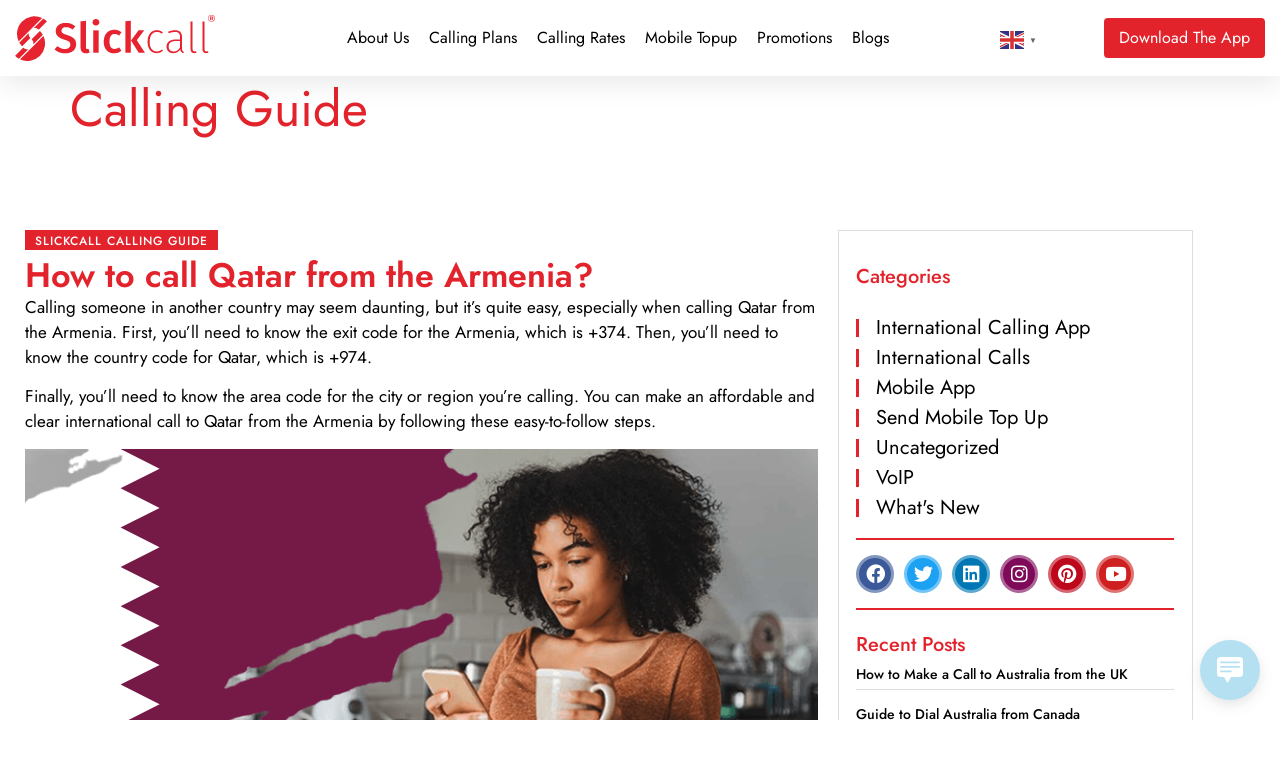

--- FILE ---
content_type: text/html; charset=UTF-8
request_url: https://slickcall.com/calling-guide/?how-to-call=Qatar&from=Armenia
body_size: 26463
content:
            <style>
                .calling-guide-img img {
                    content: "";
                    background: url(https://purecatamphetamine.github.io/country-flag-icons/3x2/QA.svg);
                    background-color: #000000;
                    background-size: 67%;
                    background-repeat: no-repeat;
                    background-position: left -60px top;
                }
                
                @media (max-width: 767px) {
                    .page-id-3595.wd-header-overlap .page-title p {
                        font-size: 0 !important;
                    }
                    
                    .page-id-3595.wd-header-overlap .page-title {
                        padding-top: 0 !important;
                        min-height: 62px !important;
                        background: #e3232c !important;
                    }
                    #intCalls {
                        margin-top: 0 !important;
                        margin-bottom: 0 !important;
                    }
                }
            </style>
            <!doctype html>
<html lang="en-US" prefix="og: https://ogp.me/ns#">
<head>
	<meta charset="UTF-8">
	<meta name="viewport" content="width=device-width, initial-scale=1">
	<link rel="profile" href="https://gmpg.org/xfn/11">
	
<!-- Search Engine Optimization by Rank Math - https://rankmath.com/ -->
<title>Steps for Calling Qatar from Armenia | Easiest Calling Guide</title>
<meta name="description" content="Discover the essential steps for calling the Qatar from Armenia with our comprehensive guide. Learn how to call Qatar from Armenia effortlessly."/>
<meta name="robots" content="follow, index, max-snippet:-1, max-video-preview:-1, max-image-preview:large"/>
<link rel="canonical" href="https://slickcall.com/calling-guide/?how-to-call=Qatar&from=Armenia" />
<meta property="og:locale" content="en_US" />
<meta property="og:type" content="article" />
<meta property="og:title" content="Steps for Calling Qatar from Armenia | Easiest Calling Guide" />
<meta property="og:description" content="Discover the essential steps for calling the Qatar from Armenia with our comprehensive guide. Learn how to call Qatar from Armenia effortlessly." />
<meta property="og:url" content="https://slickcall.com/calling-guide/?how-to-call=Qatar&#038;from=Armenia" />
<meta property="og:site_name" content="Slickcall | Cheap International Calls and Unlimited Calling" />
<meta property="article:publisher" content="https://www.facebook.com/slickcall" />
<meta property="og:updated_time" content="2024-01-26T07:25:43+00:00" />
<meta property="og:image" content="https://slickcall.com/wp-content/uploads/2022/12/calling-guide-image.webp" />
<meta property="og:image:secure_url" content="https://slickcall.com/wp-content/uploads/2022/12/calling-guide-image.webp" />
<meta property="og:image:width" content="825" />
<meta property="og:image:height" content="432" />
<meta property="og:image:alt" content="A girl in a brown outfit is making an international call using Slickcall" />
<meta property="og:image:type" content="image/webp" />
<meta property="article:published_time" content="2022-12-13T07:43:52+00:00" />
<meta property="article:modified_time" content="2024-01-26T07:25:43+00:00" />
<meta name="twitter:card" content="summary_large_image" />
<meta name="twitter:title" content="Steps for Calling Qatar from Armenia | Easiest Calling Guide" />
<meta name="twitter:description" content="Discover the essential steps for calling the Qatar from Armenia with our comprehensive guide. Learn how to call Qatar from Armenia effortlessly." />
<meta name="twitter:site" content="@https://twitter.com/slickcall" />
<meta name="twitter:creator" content="@https://twitter.com/slickcall" />
<meta name="twitter:image" content="https://slickcall.com/wp-content/uploads/2022/12/calling-guide-image.webp" />
<meta name="twitter:label1" content="Time to read" />
<meta name="twitter:data1" content="6 minutes" />
<script type="application/ld+json" class="rank-math-schema">{"@context":"https://schema.org","@graph":[{"@type":"Place","@id":"https://slickcall.com/#place","address":{"@type":"PostalAddress","streetAddress":"33 Wood Avenue South, Suite 600, Iselin, NJ, 08830 USA.","addressLocality":"Iselin","addressRegion":"NJ","postalCode":"08830","addressCountry":"USA"}},{"@type":["LocalBusiness","Organization"],"@id":"https://slickcall.com/#organization","name":"Slickcall","url":"https://slickcall.com","sameAs":["https://www.facebook.com/slickcall","https://twitter.com/https://twitter.com/slickcall"],"email":"info@slickcall.com","address":{"@type":"PostalAddress","streetAddress":"33 Wood Avenue South, Suite 600, Iselin, NJ, 08830 USA.","addressLocality":"Iselin","addressRegion":"NJ","postalCode":"08830","addressCountry":"USA"},"logo":{"@type":"ImageObject","@id":"https://slickcall.com/#logo","url":"https://slickcall.com/wp-content/uploads/2022/01/224140139_114458014252845_4890385568462198014_n-1.jpg","contentUrl":"https://slickcall.com/wp-content/uploads/2022/01/224140139_114458014252845_4890385568462198014_n-1.jpg","caption":"Slickcall | Cheap International Calls and Unlimited Calling","inLanguage":"en-US"},"priceRange":"$5,$10,$25,$50,$100","openingHours":["Monday,Tuesday,Wednesday,Thursday,Friday,Saturday 09:00-5:00"],"location":{"@id":"https://slickcall.com/#place"},"image":{"@id":"https://slickcall.com/#logo"},"telephone":"+1 (888) 3657381"},{"@type":"WebSite","@id":"https://slickcall.com/#website","url":"https://slickcall.com","name":"Slickcall | Cheap International Calls and Unlimited Calling","publisher":{"@id":"https://slickcall.com/#organization"},"inLanguage":"en-US"},{"@type":"ImageObject","@id":"https://slickcall.com/wp-content/uploads/2022/12/calling-guide-image.webp","url":"https://slickcall.com/wp-content/uploads/2022/12/calling-guide-image.webp","width":"200","height":"200","inLanguage":"en-US"},{"@type":"BreadcrumbList","@id":"https://slickcall.com/calling-guide/?how-to-call=Qatar&amp;from=Armenia#breadcrumb","itemListElement":[{"@type":"ListItem","position":"1","item":{"@id":"https://slickcall.com","name":"Home"}},{"@type":"ListItem","position":"2","item":{"@id":"https://slickcall.com/calling-guide/","name":"Calling Guide"}}]},{"@type":"WebPage","@id":"https://slickcall.com/calling-guide/?how-to-call=Qatar&amp;from=Armenia#webpage","url":"https://slickcall.com/calling-guide/?how-to-call=Qatar&amp;from=Armenia","name":"Steps for Calling Qatar from Armenia | Easiest Calling Guide","datePublished":"2022-12-13T07:43:52+00:00","dateModified":"2024-01-26T07:25:43+00:00","isPartOf":{"@id":"https://slickcall.com/#website"},"primaryImageOfPage":{"@id":"https://slickcall.com/wp-content/uploads/2022/12/calling-guide-image.webp"},"inLanguage":"en-US","breadcrumb":{"@id":"https://slickcall.com/calling-guide/?how-to-call=Qatar&amp;from=Armenia#breadcrumb"}},{"@type":"Person","@id":"https://slickcall.com/calling-guide/?how-to-call=Qatar&amp;from=Armenia#author","name":"Slickcall","image":{"@type":"ImageObject","@id":"https://secure.gravatar.com/avatar/e4b48fbbb143238b38b4940efc4d4986d0b08cd87f8511fe73edbe906c611eb3?s=96&amp;d=mm&amp;r=g","url":"https://secure.gravatar.com/avatar/e4b48fbbb143238b38b4940efc4d4986d0b08cd87f8511fe73edbe906c611eb3?s=96&amp;d=mm&amp;r=g","caption":"Slickcall","inLanguage":"en-US"},"sameAs":["https://slickcall.com"],"worksFor":{"@id":"https://slickcall.com/#organization"}},{"@type":"Article","headline":"Steps for Calling Qatar from Armenia | Easiest Calling Guide","keywords":"Calling Guide","datePublished":"2022-12-13T07:43:52+00:00","dateModified":"2024-01-26T07:25:43+00:00","author":{"@id":"https://slickcall.com/calling-guide/?how-to-call=Qatar&amp;from=Armenia#author","name":"Slickcall"},"publisher":{"@id":"https://slickcall.com/#organization"},"description":"Discover the essential steps for calling the Qatar from Armenia with our comprehensive guide. Learn how to call Qatar from Armenia effortlessly.","name":"Steps for Calling Qatar from Armenia | Easiest Calling Guide","@id":"https://slickcall.com/calling-guide/?how-to-call=Qatar&amp;from=Armenia#richSnippet","isPartOf":{"@id":"https://slickcall.com/calling-guide/?how-to-call=Qatar&amp;from=Armenia#webpage"},"image":{"@id":"https://slickcall.com/wp-content/uploads/2022/12/calling-guide-image.webp"},"inLanguage":"en-US","mainEntityOfPage":{"@id":"https://slickcall.com/calling-guide/?how-to-call=Qatar&amp;from=Armenia#webpage"}}]}</script>
<!-- /Rank Math WordPress SEO plugin -->

<link rel="alternate" type="application/rss+xml" title="Slickcall | Cheap International Calls and Unlimited Calling &raquo; Feed" href="https://slickcall.com/feed/" />
<link rel="alternate" type="application/rss+xml" title="Slickcall | Cheap International Calls and Unlimited Calling &raquo; Comments Feed" href="https://slickcall.com/comments/feed/" />
<link rel="alternate" title="oEmbed (JSON)" type="application/json+oembed" href="https://slickcall.com/wp-json/oembed/1.0/embed?url=https%3A%2F%2Fslickcall.com%2Fcalling-guide%2F" />
<link rel="alternate" title="oEmbed (XML)" type="text/xml+oembed" href="https://slickcall.com/wp-json/oembed/1.0/embed?url=https%3A%2F%2Fslickcall.com%2Fcalling-guide%2F&#038;format=xml" />
		<!-- This site uses the Google Analytics by MonsterInsights plugin v9.11.0 - Using Analytics tracking - https://www.monsterinsights.com/ -->
							<script src="//www.googletagmanager.com/gtag/js?id=G-4FWCJJDRZS"  data-cfasync="false" data-wpfc-render="false" async></script>
			<script data-cfasync="false" data-wpfc-render="false">
				var mi_version = '9.11.0';
				var mi_track_user = true;
				var mi_no_track_reason = '';
								var MonsterInsightsDefaultLocations = {"page_location":"https:\/\/slickcall.com\/calling-guide\/?how-to-call=Qatar&from=Armenia"};
								if ( typeof MonsterInsightsPrivacyGuardFilter === 'function' ) {
					var MonsterInsightsLocations = (typeof MonsterInsightsExcludeQuery === 'object') ? MonsterInsightsPrivacyGuardFilter( MonsterInsightsExcludeQuery ) : MonsterInsightsPrivacyGuardFilter( MonsterInsightsDefaultLocations );
				} else {
					var MonsterInsightsLocations = (typeof MonsterInsightsExcludeQuery === 'object') ? MonsterInsightsExcludeQuery : MonsterInsightsDefaultLocations;
				}

								var disableStrs = [
										'ga-disable-G-4FWCJJDRZS',
									];

				/* Function to detect opted out users */
				function __gtagTrackerIsOptedOut() {
					for (var index = 0; index < disableStrs.length; index++) {
						if (document.cookie.indexOf(disableStrs[index] + '=true') > -1) {
							return true;
						}
					}

					return false;
				}

				/* Disable tracking if the opt-out cookie exists. */
				if (__gtagTrackerIsOptedOut()) {
					for (var index = 0; index < disableStrs.length; index++) {
						window[disableStrs[index]] = true;
					}
				}

				/* Opt-out function */
				function __gtagTrackerOptout() {
					for (var index = 0; index < disableStrs.length; index++) {
						document.cookie = disableStrs[index] + '=true; expires=Thu, 31 Dec 2099 23:59:59 UTC; path=/';
						window[disableStrs[index]] = true;
					}
				}

				if ('undefined' === typeof gaOptout) {
					function gaOptout() {
						__gtagTrackerOptout();
					}
				}
								window.dataLayer = window.dataLayer || [];

				window.MonsterInsightsDualTracker = {
					helpers: {},
					trackers: {},
				};
				if (mi_track_user) {
					function __gtagDataLayer() {
						dataLayer.push(arguments);
					}

					function __gtagTracker(type, name, parameters) {
						if (!parameters) {
							parameters = {};
						}

						if (parameters.send_to) {
							__gtagDataLayer.apply(null, arguments);
							return;
						}

						if (type === 'event') {
														parameters.send_to = monsterinsights_frontend.v4_id;
							var hookName = name;
							if (typeof parameters['event_category'] !== 'undefined') {
								hookName = parameters['event_category'] + ':' + name;
							}

							if (typeof MonsterInsightsDualTracker.trackers[hookName] !== 'undefined') {
								MonsterInsightsDualTracker.trackers[hookName](parameters);
							} else {
								__gtagDataLayer('event', name, parameters);
							}
							
						} else {
							__gtagDataLayer.apply(null, arguments);
						}
					}

					__gtagTracker('js', new Date());
					__gtagTracker('set', {
						'developer_id.dZGIzZG': true,
											});
					if ( MonsterInsightsLocations.page_location ) {
						__gtagTracker('set', MonsterInsightsLocations);
					}
										__gtagTracker('config', 'G-4FWCJJDRZS', {"forceSSL":"true","link_attribution":"true"} );
										window.gtag = __gtagTracker;										(function () {
						/* https://developers.google.com/analytics/devguides/collection/analyticsjs/ */
						/* ga and __gaTracker compatibility shim. */
						var noopfn = function () {
							return null;
						};
						var newtracker = function () {
							return new Tracker();
						};
						var Tracker = function () {
							return null;
						};
						var p = Tracker.prototype;
						p.get = noopfn;
						p.set = noopfn;
						p.send = function () {
							var args = Array.prototype.slice.call(arguments);
							args.unshift('send');
							__gaTracker.apply(null, args);
						};
						var __gaTracker = function () {
							var len = arguments.length;
							if (len === 0) {
								return;
							}
							var f = arguments[len - 1];
							if (typeof f !== 'object' || f === null || typeof f.hitCallback !== 'function') {
								if ('send' === arguments[0]) {
									var hitConverted, hitObject = false, action;
									if ('event' === arguments[1]) {
										if ('undefined' !== typeof arguments[3]) {
											hitObject = {
												'eventAction': arguments[3],
												'eventCategory': arguments[2],
												'eventLabel': arguments[4],
												'value': arguments[5] ? arguments[5] : 1,
											}
										}
									}
									if ('pageview' === arguments[1]) {
										if ('undefined' !== typeof arguments[2]) {
											hitObject = {
												'eventAction': 'page_view',
												'page_path': arguments[2],
											}
										}
									}
									if (typeof arguments[2] === 'object') {
										hitObject = arguments[2];
									}
									if (typeof arguments[5] === 'object') {
										Object.assign(hitObject, arguments[5]);
									}
									if ('undefined' !== typeof arguments[1].hitType) {
										hitObject = arguments[1];
										if ('pageview' === hitObject.hitType) {
											hitObject.eventAction = 'page_view';
										}
									}
									if (hitObject) {
										action = 'timing' === arguments[1].hitType ? 'timing_complete' : hitObject.eventAction;
										hitConverted = mapArgs(hitObject);
										__gtagTracker('event', action, hitConverted);
									}
								}
								return;
							}

							function mapArgs(args) {
								var arg, hit = {};
								var gaMap = {
									'eventCategory': 'event_category',
									'eventAction': 'event_action',
									'eventLabel': 'event_label',
									'eventValue': 'event_value',
									'nonInteraction': 'non_interaction',
									'timingCategory': 'event_category',
									'timingVar': 'name',
									'timingValue': 'value',
									'timingLabel': 'event_label',
									'page': 'page_path',
									'location': 'page_location',
									'title': 'page_title',
									'referrer' : 'page_referrer',
								};
								for (arg in args) {
																		if (!(!args.hasOwnProperty(arg) || !gaMap.hasOwnProperty(arg))) {
										hit[gaMap[arg]] = args[arg];
									} else {
										hit[arg] = args[arg];
									}
								}
								return hit;
							}

							try {
								f.hitCallback();
							} catch (ex) {
							}
						};
						__gaTracker.create = newtracker;
						__gaTracker.getByName = newtracker;
						__gaTracker.getAll = function () {
							return [];
						};
						__gaTracker.remove = noopfn;
						__gaTracker.loaded = true;
						window['__gaTracker'] = __gaTracker;
					})();
									} else {
										console.log("");
					(function () {
						function __gtagTracker() {
							return null;
						}

						window['__gtagTracker'] = __gtagTracker;
						window['gtag'] = __gtagTracker;
					})();
									}
			</script>
							<!-- / Google Analytics by MonsterInsights -->
		<style id='wp-img-auto-sizes-contain-inline-css'>
img:is([sizes=auto i],[sizes^="auto," i]){contain-intrinsic-size:3000px 1500px}
/*# sourceURL=wp-img-auto-sizes-contain-inline-css */
</style>
<style id='wp-emoji-styles-inline-css'>

	img.wp-smiley, img.emoji {
		display: inline !important;
		border: none !important;
		box-shadow: none !important;
		height: 1em !important;
		width: 1em !important;
		margin: 0 0.07em !important;
		vertical-align: -0.1em !important;
		background: none !important;
		padding: 0 !important;
	}
/*# sourceURL=wp-emoji-styles-inline-css */
</style>
<link rel='stylesheet' id='wp-live-chat-support-css' href='https://slickcall.com/wp-content/plugins/wp-live-chat-support/public/css/wplc-plugin-public.css' media='all' />
<link rel='stylesheet' id='hello-elementor-css' href='https://slickcall.com/wp-content/themes/hello-elementor/assets/css/reset.css' media='all' />
<link rel='stylesheet' id='hello-elementor-theme-style-css' href='https://slickcall.com/wp-content/themes/hello-elementor/assets/css/theme.css' media='all' />
<link rel='stylesheet' id='hello-elementor-header-footer-css' href='https://slickcall.com/wp-content/themes/hello-elementor/assets/css/header-footer.css' media='all' />
<link rel='stylesheet' id='elementor-frontend-css' href='https://slickcall.com/wp-content/plugins/elementor/assets/css/frontend.min.css' media='all' />
<link rel='stylesheet' id='widget-image-css' href='https://slickcall.com/wp-content/plugins/elementor/assets/css/widget-image.min.css' media='all' />
<link rel='stylesheet' id='widget-nav-menu-css' href='https://slickcall.com/wp-content/plugins/elementor-pro/assets/css/widget-nav-menu.min.css' media='all' />
<link rel='stylesheet' id='e-sticky-css' href='https://slickcall.com/wp-content/plugins/elementor-pro/assets/css/modules/sticky.min.css' media='all' />
<link rel='stylesheet' id='widget-icon-list-css' href='https://slickcall.com/wp-content/plugins/elementor/assets/css/widget-icon-list.min.css' media='all' />
<link rel='stylesheet' id='widget-heading-css' href='https://slickcall.com/wp-content/plugins/elementor/assets/css/widget-heading.min.css' media='all' />
<link rel='stylesheet' id='widget-form-css' href='https://slickcall.com/wp-content/plugins/elementor-pro/assets/css/widget-form.min.css' media='all' />
<link rel='stylesheet' id='widget-social-icons-css' href='https://slickcall.com/wp-content/plugins/elementor/assets/css/widget-social-icons.min.css' media='all' />
<link rel='stylesheet' id='e-apple-webkit-css' href='https://slickcall.com/wp-content/plugins/elementor/assets/css/conditionals/apple-webkit.min.css' media='all' />
<link rel='stylesheet' id='elementor-icons-css' href='https://slickcall.com/wp-content/plugins/elementor/assets/lib/eicons/css/elementor-icons.min.css' media='all' />
<link rel='stylesheet' id='elementor-post-5077-css' href='https://slickcall.com/wp-content/uploads/elementor/css/post-5077.css' media='all' />
<link rel='stylesheet' id='elementor-post-3595-css' href='https://slickcall.com/wp-content/uploads/elementor/css/post-3595.css' media='all' />
<link rel='stylesheet' id='elementor-post-6106-css' href='https://slickcall.com/wp-content/uploads/elementor/css/post-6106.css' media='all' />
<link rel='stylesheet' id='elementor-post-5706-css' href='https://slickcall.com/wp-content/uploads/elementor/css/post-5706.css' media='all' />
<link rel='stylesheet' id='chld_thm_cfg_child-css' href='https://slickcall.com/wp-content/themes/slickcall-child/style.css' media='all' />
<link rel='stylesheet' id='elementor-gf-local-jost-css' href='https://slickcall.com/wp-content/uploads/elementor/google-fonts/css/jost.css' media='all' />
<link rel='stylesheet' id='elementor-gf-local-montserrat-css' href='https://slickcall.com/wp-content/uploads/elementor/google-fonts/css/montserrat.css' media='all' />
<link rel='stylesheet' id='elementor-icons-shared-0-css' href='https://slickcall.com/wp-content/plugins/elementor/assets/lib/font-awesome/css/fontawesome.min.css' media='all' />
<link rel='stylesheet' id='elementor-icons-fa-solid-css' href='https://slickcall.com/wp-content/plugins/elementor/assets/lib/font-awesome/css/solid.min.css' media='all' />
<link rel='stylesheet' id='elementor-icons-fa-brands-css' href='https://slickcall.com/wp-content/plugins/elementor/assets/lib/font-awesome/css/brands.min.css' media='all' />
<script src="https://slickcall.com/wp-content/plugins/google-analytics-for-wordpress/assets/js/frontend-gtag.min.js" id="monsterinsights-frontend-script-js" async data-wp-strategy="async"></script>
<script data-cfasync="false" data-wpfc-render="false" id='monsterinsights-frontend-script-js-extra'>var monsterinsights_frontend = {"js_events_tracking":"true","download_extensions":"doc,pdf,ppt,zip,xls,docx,pptx,xlsx","inbound_paths":"[{\"path\":\"\\\/go\\\/\",\"label\":\"affiliate\"},{\"path\":\"\\\/recommend\\\/\",\"label\":\"affiliate\"}]","home_url":"https:\/\/slickcall.com","hash_tracking":"false","v4_id":"G-4FWCJJDRZS"};</script>
<script src="https://slickcall.com/wp-includes/js/jquery/jquery.min.js" id="jquery-core-js"></script>
<script src="https://slickcall.com/wp-includes/js/jquery/jquery-migrate.min.js" id="jquery-migrate-js"></script>
<link rel="https://api.w.org/" href="https://slickcall.com/wp-json/" /><link rel="alternate" title="JSON" type="application/json" href="https://slickcall.com/wp-json/wp/v2/pages/3595" /><link rel="EditURI" type="application/rsd+xml" title="RSD" href="https://slickcall.com/xmlrpc.php?rsd" />

<link rel='shortlink' href='https://slickcall.com/?p=3595' />
<script>
  const params = new URLSearchParams(window.location.search);
  if (
    params.get("how-to-call") === "Canada" &&
    params.get("from") === "Brazil"
  ) {
    window.location.href = "https://slick.net/blogs/how-to-call-canada-from-brazil/";
  }
</script>    <!-- Yandex.Metrika counter -->
    <script type="text/javascript" >
       (function(m,e,t,r,i,k,a){m[i]=m[i]||function(){(m[i].a=m[i].a||[]).push(arguments)};
       m[i].l=1*new Date();
       for (var j = 0; j < document.scripts.length; j++) {if (document.scripts[j].src === r) { return; }}
       k=e.createElement(t),a=e.getElementsByTagName(t)[0],k.async=1,k.src=r,a.parentNode.insertBefore(k,a)})
       (window, document, "script", "https://mc.yandex.ru/metrika/tag.js", "ym");
    
       ym(96942374, "init", {
            clickmap:true,
            trackLinks:true,
            accurateTrackBounce:true,
            webvisor:true
       });
    </script>
    <!--<noscript><div><img src="https://mc.yandex.ru/watch/96942374" style="position:absolute; left:-9999px;" alt="" /></div></noscript>-->
    <!-- /Yandex.Metrika counter -->
    
    <meta name="facebook-domain-verification" content="o7ymqq6xs1jnyywn3twi3ag6umurev" />
    <meta name="google-site-verification" content="iLgaWCrR-pJywva4UfbNDlwCc8PWZokOPw_ym0WKp4Y" />
<meta name="msvalidate.01" content="44E4FF0C4F69E7D19D41367C3F1F5ADC" /><meta name="generator" content="Elementor 3.33.6; features: additional_custom_breakpoints; settings: css_print_method-external, google_font-enabled, font_display-swap">
			<style>
				.e-con.e-parent:nth-of-type(n+4):not(.e-lazyloaded):not(.e-no-lazyload),
				.e-con.e-parent:nth-of-type(n+4):not(.e-lazyloaded):not(.e-no-lazyload) * {
					background-image: none !important;
				}
				@media screen and (max-height: 1024px) {
					.e-con.e-parent:nth-of-type(n+3):not(.e-lazyloaded):not(.e-no-lazyload),
					.e-con.e-parent:nth-of-type(n+3):not(.e-lazyloaded):not(.e-no-lazyload) * {
						background-image: none !important;
					}
				}
				@media screen and (max-height: 640px) {
					.e-con.e-parent:nth-of-type(n+2):not(.e-lazyloaded):not(.e-no-lazyload),
					.e-con.e-parent:nth-of-type(n+2):not(.e-lazyloaded):not(.e-no-lazyload) * {
						background-image: none !important;
					}
				}
			</style>
			<link rel="icon" href="https://slickcall.com/wp-content/uploads/2022/11/elementor/thumbs/faicon.svg" sizes="32x32" />
<link rel="icon" href="https://slickcall.com/wp-content/uploads/2022/11/faicon.svg" sizes="192x192" />
<link rel="apple-touch-icon" href="https://slickcall.com/wp-content/uploads/2022/11/faicon.svg" />
<meta name="msapplication-TileImage" content="https://slickcall.com/wp-content/uploads/2022/11/faicon.svg" />
</head>
<body class="wp-singular page-template-default page page-id-3595 wp-embed-responsive wp-theme-hello-elementor wp-child-theme-slickcall-child hello-elementor-default elementor-default elementor-kit-5077 elementor-page elementor-page-3595">


<a class="skip-link screen-reader-text" href="#content">Skip to content</a>

		<header data-elementor-type="header" data-elementor-id="6106" class="elementor elementor-6106 elementor-location-header" data-elementor-post-type="elementor_library">
			<div class="elementor-element elementor-element-1d73791 e-con-full elementor-hidden-tablet elementor-hidden-mobile e-flex e-con e-parent" data-id="1d73791" data-element_type="container" data-settings="{&quot;sticky&quot;:&quot;top&quot;,&quot;sticky_on&quot;:[&quot;desktop&quot;,&quot;tablet&quot;,&quot;mobile&quot;],&quot;sticky_offset&quot;:0,&quot;sticky_effects_offset&quot;:0,&quot;sticky_anchor_link_offset&quot;:0}">
		<div class="elementor-element elementor-element-857a7e0 e-flex e-con-boxed e-con e-child" data-id="857a7e0" data-element_type="container" data-settings="{&quot;background_background&quot;:&quot;classic&quot;}">
					<div class="e-con-inner">
				<div class="elementor-element elementor-element-f4610ed site_logo elementor-widget elementor-widget-image" data-id="f4610ed" data-element_type="widget" data-widget_type="image.default">
				<div class="elementor-widget-container">
																<a href="https://slickcall.com">
							<img fetchpriority="high" width="1015" height="233" src="https://slickcall.com/wp-content/uploads/2022/11/slick-red.svg" class="attachment-full size-full wp-image-3309" alt="The stylish red logo of Slickcall, a cheap international calling app" />								</a>
															</div>
				</div>
				<div class="elementor-element elementor-element-7a51901 elementor-nav-menu__align-start elementor-nav-menu--stretch elementor-nav-menu__text-align-center elementor-nav-menu--dropdown-tablet elementor-nav-menu--toggle elementor-nav-menu--burger elementor-widget elementor-widget-nav-menu" data-id="7a51901" data-element_type="widget" data-settings="{&quot;full_width&quot;:&quot;stretch&quot;,&quot;layout&quot;:&quot;horizontal&quot;,&quot;submenu_icon&quot;:{&quot;value&quot;:&quot;&lt;i class=\&quot;fas fa-caret-down\&quot; aria-hidden=\&quot;true\&quot;&gt;&lt;\/i&gt;&quot;,&quot;library&quot;:&quot;fa-solid&quot;},&quot;toggle&quot;:&quot;burger&quot;}" data-widget_type="nav-menu.default">
				<div class="elementor-widget-container">
								<nav aria-label="Menu" class="elementor-nav-menu--main elementor-nav-menu__container elementor-nav-menu--layout-horizontal e--pointer-underline e--animation-fade">
				<ul id="menu-1-7a51901" class="elementor-nav-menu"><li class="menu-item menu-item-type-post_type menu-item-object-page menu-item-256"><a href="https://slickcall.com/about-us/" class="elementor-item">About Us</a></li>
<li class="menu-item menu-item-type-post_type menu-item-object-page menu-item-7697"><a href="https://slickcall.com/search-international-calling-plans/" class="elementor-item">Calling Plans</a></li>
<li class="menu-item menu-item-type-post_type menu-item-object-page menu-item-3897"><a href="https://slickcall.com/international-calling-rates/" class="elementor-item">Calling Rates</a></li>
<li class="menu-item menu-item-type-post_type menu-item-object-page menu-item-3925"><a href="https://slickcall.com/slickcall-mobile-topup/" class="elementor-item">Mobile Topup</a></li>
<li class="menu-item menu-item-type-post_type menu-item-object-page menu-item-9228"><a href="https://slickcall.com/promotions/" class="elementor-item">Promotions</a></li>
<li class="menu-item menu-item-type-post_type menu-item-object-page menu-item-277"><a href="https://slickcall.com/blogs/" class="elementor-item">Blogs</a></li>
<li class="download-link menu-item menu-item-type-post_type menu-item-object-page menu-item-7219"><a href="https://slickcall.com/download/" class="elementor-item">Download</a></li>
</ul>			</nav>
					<div class="elementor-menu-toggle" role="button" tabindex="0" aria-label="Menu Toggle" aria-expanded="false">
			<i aria-hidden="true" role="presentation" class="elementor-menu-toggle__icon--open eicon-menu-bar"></i><i aria-hidden="true" role="presentation" class="elementor-menu-toggle__icon--close eicon-close"></i>		</div>
					<nav class="elementor-nav-menu--dropdown elementor-nav-menu__container" aria-hidden="true">
				<ul id="menu-2-7a51901" class="elementor-nav-menu"><li class="menu-item menu-item-type-post_type menu-item-object-page menu-item-256"><a href="https://slickcall.com/about-us/" class="elementor-item" tabindex="-1">About Us</a></li>
<li class="menu-item menu-item-type-post_type menu-item-object-page menu-item-7697"><a href="https://slickcall.com/search-international-calling-plans/" class="elementor-item" tabindex="-1">Calling Plans</a></li>
<li class="menu-item menu-item-type-post_type menu-item-object-page menu-item-3897"><a href="https://slickcall.com/international-calling-rates/" class="elementor-item" tabindex="-1">Calling Rates</a></li>
<li class="menu-item menu-item-type-post_type menu-item-object-page menu-item-3925"><a href="https://slickcall.com/slickcall-mobile-topup/" class="elementor-item" tabindex="-1">Mobile Topup</a></li>
<li class="menu-item menu-item-type-post_type menu-item-object-page menu-item-9228"><a href="https://slickcall.com/promotions/" class="elementor-item" tabindex="-1">Promotions</a></li>
<li class="menu-item menu-item-type-post_type menu-item-object-page menu-item-277"><a href="https://slickcall.com/blogs/" class="elementor-item" tabindex="-1">Blogs</a></li>
<li class="download-link menu-item menu-item-type-post_type menu-item-object-page menu-item-7219"><a href="https://slickcall.com/download/" class="elementor-item" tabindex="-1">Download</a></li>
</ul>			</nav>
						</div>
				</div>
				<div class="elementor-element elementor-element-4385c91 elementor-widget__width-auto elementor-widget elementor-widget-text-editor" data-id="4385c91" data-element_type="widget" data-widget_type="text-editor.default">
				<div class="elementor-widget-container">
									<div class="gtranslate_wrapper" id="gt-wrapper-63513209"></div>								</div>
				</div>
				<div class="elementor-element elementor-element-b736047 elementor-align-right elementor-hidden-phone elementor-widget__width-auto elementor-widget elementor-widget-button" data-id="b736047" data-element_type="widget" data-widget_type="button.default">
				<div class="elementor-widget-container">
									<div class="elementor-button-wrapper">
					<a class="elementor-button elementor-button-link elementor-size-sm" href="https://app.adjust.com/1e5csrsd?&#038;campaign=app_download_header-footer&#038;adgroup=cta_footer&#038;creative=home_page">
						<span class="elementor-button-content-wrapper">
						<span class="elementor-button-icon">
							</span>
									<span class="elementor-button-text">Download The App</span>
					</span>
					</a>
				</div>
								</div>
				</div>
					</div>
				</div>
				</div>
		<header class="elementor-element elementor-element-f4887b9 elementor-hidden-desktop e-flex e-con-boxed e-con e-parent" data-id="f4887b9" data-element_type="container" data-settings="{&quot;background_background&quot;:&quot;classic&quot;,&quot;sticky&quot;:&quot;top&quot;,&quot;sticky_on&quot;:[&quot;desktop&quot;,&quot;tablet&quot;,&quot;mobile&quot;],&quot;sticky_offset&quot;:0,&quot;sticky_effects_offset&quot;:0,&quot;sticky_anchor_link_offset&quot;:0}">
					<div class="e-con-inner">
		<div class="elementor-element elementor-element-30accaa e-con-full e-flex e-con e-child" data-id="30accaa" data-element_type="container">
				<div class="elementor-element elementor-element-f63ca8e elementor-nav-menu--stretch elementor-nav-menu__align-justify elementor-nav-menu--dropdown-tablet elementor-nav-menu__text-align-aside elementor-nav-menu--toggle elementor-nav-menu--burger elementor-widget elementor-widget-nav-menu" data-id="f63ca8e" data-element_type="widget" data-settings="{&quot;full_width&quot;:&quot;stretch&quot;,&quot;layout&quot;:&quot;vertical&quot;,&quot;submenu_icon&quot;:{&quot;value&quot;:&quot;&lt;i class=\&quot;fas fa-caret-down\&quot; aria-hidden=\&quot;true\&quot;&gt;&lt;\/i&gt;&quot;,&quot;library&quot;:&quot;fa-solid&quot;},&quot;toggle&quot;:&quot;burger&quot;}" data-widget_type="nav-menu.default">
				<div class="elementor-widget-container">
								<nav aria-label="Menu" class="elementor-nav-menu--main elementor-nav-menu__container elementor-nav-menu--layout-vertical e--pointer-underline e--animation-fade">
				<ul id="menu-1-f63ca8e" class="elementor-nav-menu sm-vertical"><li class="menu-item menu-item-type-post_type menu-item-object-page menu-item-256"><a href="https://slickcall.com/about-us/" class="elementor-item">About Us</a></li>
<li class="menu-item menu-item-type-post_type menu-item-object-page menu-item-7697"><a href="https://slickcall.com/search-international-calling-plans/" class="elementor-item">Calling Plans</a></li>
<li class="menu-item menu-item-type-post_type menu-item-object-page menu-item-3897"><a href="https://slickcall.com/international-calling-rates/" class="elementor-item">Calling Rates</a></li>
<li class="menu-item menu-item-type-post_type menu-item-object-page menu-item-3925"><a href="https://slickcall.com/slickcall-mobile-topup/" class="elementor-item">Mobile Topup</a></li>
<li class="menu-item menu-item-type-post_type menu-item-object-page menu-item-9228"><a href="https://slickcall.com/promotions/" class="elementor-item">Promotions</a></li>
<li class="menu-item menu-item-type-post_type menu-item-object-page menu-item-277"><a href="https://slickcall.com/blogs/" class="elementor-item">Blogs</a></li>
<li class="download-link menu-item menu-item-type-post_type menu-item-object-page menu-item-7219"><a href="https://slickcall.com/download/" class="elementor-item">Download</a></li>
</ul>			</nav>
					<div class="elementor-menu-toggle" role="button" tabindex="0" aria-label="Menu Toggle" aria-expanded="false">
			<i aria-hidden="true" role="presentation" class="elementor-menu-toggle__icon--open eicon-menu-bar"></i><i aria-hidden="true" role="presentation" class="elementor-menu-toggle__icon--close eicon-close"></i>		</div>
					<nav class="elementor-nav-menu--dropdown elementor-nav-menu__container" aria-hidden="true">
				<ul id="menu-2-f63ca8e" class="elementor-nav-menu sm-vertical"><li class="menu-item menu-item-type-post_type menu-item-object-page menu-item-256"><a href="https://slickcall.com/about-us/" class="elementor-item" tabindex="-1">About Us</a></li>
<li class="menu-item menu-item-type-post_type menu-item-object-page menu-item-7697"><a href="https://slickcall.com/search-international-calling-plans/" class="elementor-item" tabindex="-1">Calling Plans</a></li>
<li class="menu-item menu-item-type-post_type menu-item-object-page menu-item-3897"><a href="https://slickcall.com/international-calling-rates/" class="elementor-item" tabindex="-1">Calling Rates</a></li>
<li class="menu-item menu-item-type-post_type menu-item-object-page menu-item-3925"><a href="https://slickcall.com/slickcall-mobile-topup/" class="elementor-item" tabindex="-1">Mobile Topup</a></li>
<li class="menu-item menu-item-type-post_type menu-item-object-page menu-item-9228"><a href="https://slickcall.com/promotions/" class="elementor-item" tabindex="-1">Promotions</a></li>
<li class="menu-item menu-item-type-post_type menu-item-object-page menu-item-277"><a href="https://slickcall.com/blogs/" class="elementor-item" tabindex="-1">Blogs</a></li>
<li class="download-link menu-item menu-item-type-post_type menu-item-object-page menu-item-7219"><a href="https://slickcall.com/download/" class="elementor-item" tabindex="-1">Download</a></li>
</ul>			</nav>
						</div>
				</div>
				</div>
		<div class="elementor-element elementor-element-133d03d e-con-full e-flex e-con e-child" data-id="133d03d" data-element_type="container">
				<div class="elementor-element elementor-element-2a286b9 site_logo elementor-widget elementor-widget-image" data-id="2a286b9" data-element_type="widget" data-widget_type="image.default">
				<div class="elementor-widget-container">
																<a href="https://slickcall.com">
							<img fetchpriority="high" width="1015" height="233" src="https://slickcall.com/wp-content/uploads/2022/11/slick-red.svg" class="attachment-full size-full wp-image-3309" alt="The stylish red logo of Slickcall, a cheap international calling app" />								</a>
															</div>
				</div>
				</div>
		<div class="elementor-element elementor-element-d074f1d e-con-full e-flex e-con e-child" data-id="d074f1d" data-element_type="container">
				<div class="elementor-element elementor-element-b021c89 elementor-widget elementor-widget-text-editor" data-id="b021c89" data-element_type="widget" data-widget_type="text-editor.default">
				<div class="elementor-widget-container">
									<div class="gtranslate_wrapper" id="gt-wrapper-26702487"></div>								</div>
				</div>
				</div>
					</div>
				</header>
				</header>
		
<main id="content" class="site-main post-3595 page type-page status-publish hentry">

			<div class="page-header">
			<h1 class="entry-title">Calling Guide</h1>		</div>
	
	<div class="page-content">
				<div data-elementor-type="wp-page" data-elementor-id="3595" class="elementor elementor-3595" data-elementor-post-type="page">
				<div class="elementor-element elementor-element-d69cc52 e-flex e-con-boxed e-con e-parent" data-id="d69cc52" data-element_type="container">
					<div class="e-con-inner">
		<div class="elementor-element elementor-element-9d54143 e-con-full e-flex e-con e-child" data-id="9d54143" data-element_type="container">
				<div class="elementor-element elementor-element-c4a5171 elementor-widget elementor-widget-heading" data-id="c4a5171" data-element_type="widget" data-widget_type="heading.default">
				<div class="elementor-widget-container">
					<p class="elementor-heading-title elementor-size-default">SLICKCALL CALLING GUIDE</p>				</div>
				</div>
				<div class="elementor-element elementor-element-0aaa48a elementor-widget elementor-widget-text-editor" data-id="0aaa48a" data-element_type="widget" data-widget_type="text-editor.default">
				<div class="elementor-widget-container">
									<h1 style="font-size:34px;line-height:36px;font-weight:600">How to call Qatar from the Armenia?</h1>								</div>
				</div>
				<div class="elementor-element elementor-element-1f133d6 elementor-widget elementor-widget-text-editor" data-id="1f133d6" data-element_type="widget" data-widget_type="text-editor.default">
				<div class="elementor-widget-container">
									<p><span style="font-weight: 400;">Calling someone in another country may seem daunting, but it&#8217;s quite easy, especially when calling Qatar </span><span style="font-weight: 400;">from the</span> Armenia<span style="font-weight: 400;">. First, you&#8217;ll need to know the exit code for the Armenia</span><span style="font-weight: 400;">, which is </span>+374<span style="font-weight: 400;">. Then, you&#8217;ll need to know the country code for Qatar</span><span style="font-weight: 400;">, which is </span>+974<span style="font-weight: 400;">.</span></p><p><span style="font-weight: 400;">Finally, you&#8217;ll need to know the area code for the city or region you&#8217;re </span><span style="font-weight: 400;">calling</span><span style="font-weight: 400;">. You can make an affordable and clear international call to Qatar </span><span style="font-weight: 400;">from the</span> Armenia <span style="font-weight: 400;">by following these easy-to-follow steps.</span></p>								</div>
				</div>
				<div class="elementor-element elementor-element-f533da7 calling-guide-img elementor-widget elementor-widget-image" data-id="f533da7" data-element_type="widget" data-widget_type="image.default">
				<div class="elementor-widget-container">
															<img decoding="async" width="825" height="432" src="https://slickcall.com/wp-content/uploads/2022/12/calling-guide-image.webp" class="attachment-full size-full wp-image-3655" alt="A girl in a brown outfit is making an international call using Slickcall" srcset="https://slickcall.com/wp-content/uploads/2022/12/calling-guide-image.webp 825w, https://slickcall.com/wp-content/uploads/2022/12/calling-guide-image-300x157.webp 300w, https://slickcall.com/wp-content/uploads/2022/12/calling-guide-image-768x402.webp 768w, https://slickcall.com/wp-content/uploads/2022/12/calling-guide-image-150x79.webp 150w" sizes="(max-width: 825px) 100vw, 825px" title="Calling Guide 1">															</div>
				</div>
				<div class="elementor-element elementor-element-53637f0 elementor-widget elementor-widget-heading" data-id="53637f0" data-element_type="widget" data-widget_type="heading.default">
				<div class="elementor-widget-container">
					<h2 class="elementor-heading-title elementor-size-default">Normal method for calling Qatar from Armenia :</h2>				</div>
				</div>
				<div class="elementor-element elementor-element-75ef3cd elementor-widget elementor-widget-heading" data-id="75ef3cd" data-element_type="widget" data-widget_type="heading.default">
				<div class="elementor-widget-container">
					<h3 class="elementor-heading-title elementor-size-default">Step 1: Enter the Exit code of  Armenia </h3>				</div>
				</div>
				<div class="elementor-element elementor-element-23eb5bb elementor-widget elementor-widget-text-editor" data-id="23eb5bb" data-element_type="widget" data-widget_type="text-editor.default">
				<div class="elementor-widget-container">
									<p><span style="font-weight: 400;">To make an international call from the Armenia</span><span style="font-weight: 400;">, you must first dial the exit code. This code allows your call to connect to the international network. +374</span><span style="font-weight: 400;"> is the exit code you need to dial to call outside of the Armenia</span><span style="font-weight: 400;">. Be sure to dial this code before continuing to the next steps.</span></p>								</div>
				</div>
				<div class="elementor-element elementor-element-cb34fe5 elementor-widget elementor-widget-heading" data-id="cb34fe5" data-element_type="widget" data-widget_type="heading.default">
				<div class="elementor-widget-container">
					<h3 class="elementor-heading-title elementor-size-default">Step 2: Dial the Country code of Qatar</h3>				</div>
				</div>
				<div class="elementor-element elementor-element-fdd6e5c elementor-widget elementor-widget-text-editor" data-id="fdd6e5c" data-element_type="widget" data-widget_type="text-editor.default">
				<div class="elementor-widget-container">
									<p><span style="font-weight: 400;">After dialing the exit code, you must next dial the country code. Each country has its unique code. To call Qatar </span><span style="font-weight: 400;">from the Armenia</span><span style="font-weight: 400;">, you will need to dial +974</span><span style="font-weight: 400;"> which is the country code of Qatar.</span><span style="font-weight: 400;"> This code is like the address for your call, ensuring that it goes to the correct location in the world. This is an important step in ensuring that your international call goes smoothly and reaches its destination quickly.</span></p>								</div>
				</div>
				<div class="elementor-element elementor-element-64ac643 elementor-widget elementor-widget-heading" data-id="64ac643" data-element_type="widget" data-widget_type="heading.default">
				<div class="elementor-widget-container">
					<h3 class="elementor-heading-title elementor-size-default">Step 3: Enter the Area code of Qatar</h3>				</div>
				</div>
				<div class="elementor-element elementor-element-e185cc4 elementor-widget elementor-widget-text-editor" data-id="e185cc4" data-element_type="widget" data-widget_type="text-editor.default">
				<div class="elementor-widget-container">
									<p><span style="font-weight: 400;">The next important part of an international call is the area code. Just like each country has its unique country code, different regions within a country often have their area codes. For example, in Qatar</span><span style="font-weight: 400;">, each city or region has its area code. When calling Qatar</span><span style="font-weight: 400;"> from the Armenia</span><span style="font-weight: 400;">, it is important to know the correct area code for the place you are trying to reach.</span></p><p><span style="font-weight: 400;">Including the correct area code in your dialing sequence ensures that your call reaches the intended destination. You can make your international call more efficient by adding the specific address of the person you are calling to your dialing sequence.</span></p>								</div>
				</div>
				<div class="elementor-element elementor-element-93801bf elementor-widget elementor-widget-heading" data-id="93801bf" data-element_type="widget" data-widget_type="heading.default">
				<div class="elementor-widget-container">
					<h3 class="elementor-heading-title elementor-size-default">Step 4: Dial the Recipient's Number</h3>				</div>
				</div>
				<div class="elementor-element elementor-element-380695c elementor-widget elementor-widget-text-editor" data-id="380695c" data-element_type="widget" data-widget_type="text-editor.default">
				<div class="elementor-widget-container">
									<p><span style="font-weight: 400;">After dialing the exit, country, and area codes:</span></p><ol><li style="font-weight: 400;" aria-level="1"><span style="font-weight: 400;">Dial the recipient&#8217;s number next.</span></li><li style="font-weight: 400;" aria-level="1"><span style="font-weight: 400;">Make sure you have the correct and complete number, including any local digits or extensions.</span></li><li style="font-weight: 400;" aria-level="1"><span style="font-weight: 400;">Verify the accuracy of the number before making the call.</span></li></ol>								</div>
				</div>
				<div class="elementor-element elementor-element-e8061c1 elementor-widget elementor-widget-text-editor" data-id="e8061c1" data-element_type="widget" data-widget_type="text-editor.default">
				<div class="elementor-widget-container">
									<div id="callingRatesBlogMain"><div id="callingRatesBlog"><div class="row"><div class="col"><form><label>Calling From:</label><select id="countryDropdownFrom" name="countryDropdownFrom">            <option value="AF"  >Afghanistan</option>
                        <option value="AL"  >Albania</option>
                        <option value="DZ"  >Algeria</option>
                        <option value="AS"  >American Samoa</option>
                        <option value="AD"  >Andorra</option>
                        <option value="AO"  >Angola</option>
                        <option value="AI"  >Anguilla</option>
                        <option value="AQ"  >Antarctica</option>
                        <option value="AG"  >Antigua and Barbuda</option>
                        <option value="AR"  >Argentina</option>
                        <option value="AM" selected >Armenia</option>
                        <option value="AW"  >Aruba</option>
                        <option value="AU"  >Australia</option>
                        <option value="AT"  >Austria</option>
                        <option value="AZ"  >Azerbaijan</option>
                        <option value="BS"  >Bahamas</option>
                        <option value="BH"  >Bahrain</option>
                        <option value="BD"  >Bangladesh</option>
                        <option value="BB"  >Barbados</option>
                        <option value="BY"  >Belarus</option>
                        <option value="BE"  >Belgium</option>
                        <option value="BZ"  >Belize</option>
                        <option value="BJ"  >Benin</option>
                        <option value="BM"  >Bermuda</option>
                        <option value="BT"  >Bhutan</option>
                        <option value="BO"  >Bolivia</option>
                        <option value="BA"  >Bosnia And Herzegovina</option>
                        <option value="BW"  >Botswana</option>
                        <option value="BR"  >Brazil</option>
                        <option value="BN"  >Brunei</option>
                        <option value="BG"  >Bulgaria</option>
                        <option value="BF"  >Burkina Faso</option>
                        <option value="BI"  >Burundi</option>
                        <option value="KH"  >Cambodia</option>
                        <option value="CM"  >Cameroon</option>
                        <option value="CA"  >Canada</option>
                        <option value="CV"  >Cape Verde</option>
                        <option value="KY"  >Cayman Islands</option>
                        <option value="CF"  >Central African Republic</option>
                        <option value="TD"  >Chad</option>
                        <option value="CL"  >Chile</option>
                        <option value="CN"  >China</option>
                        <option value="CO"  >Colombia</option>
                        <option value="KM"  >Comoros</option>
                        <option value="CG"  >Congo</option>
                        <option value="CK"  >Cook Islands</option>
                        <option value="CR"  >Costa Rica</option>
                        <option value="HR"  >Croatia</option>
                        <option value="CU"  >Cuba</option>
                        <option value="CY"  >Cyprus</option>
                        <option value="CZ"  >Czech Republic</option>
                        <option value="DK"  >Denmark</option>
                        <option value="DJ"  >Djibouti</option>
                        <option value="DM"  >Dominica</option>
                        <option value="EC"  >Ecuador</option>
                        <option value="EG"  >Egypt</option>
                        <option value="SV"  >El Salvador</option>
                        <option value="GQ"  >Equatorial Guinea</option>
                        <option value="ER"  >Eritrea</option>
                        <option value="EE"  >Estonia</option>
                        <option value="ET"  >Ethiopia</option>
                        <option value="FK"  >Falkland Islands</option>
                        <option value="FO"  >Faroe Islands</option>
                        <option value="FJ"  >Fiji</option>
                        <option value="FI"  >Finland</option>
                        <option value="FR"  >France</option>
                        <option value="GF"  >French Guiana</option>
                        <option value="PF"  >French Polynesia</option>
                        <option value="GA"  >Gabon</option>
                        <option value="GM"  >Gambia</option>
                        <option value="GE"  >Georgia</option>
                        <option value="DE"  >Germany</option>
                        <option value="GH"  >Ghana</option>
                        <option value="GI"  >Gibraltar</option>
                        <option value="GR"  >Greece</option>
                        <option value="GL"  >Greenland</option>
                        <option value="GD"  >Grenada</option>
                        <option value="GP"  >Guadeloupe</option>
                        <option value="GU"  >Guam</option>
                        <option value="GN"  >Guinea</option>
                        <option value="GY"  >Guyana</option>
                        <option value="HT"  >Haiti</option>
                        <option value="HN"  >Honduras</option>
                        <option value="HK"  >Hong Kong</option>
                        <option value="HU"  >Hungary</option>
                        <option value="IS"  >Iceland</option>
                        <option value="IN"  >India</option>
                        <option value="ID"  >Indonesia</option>
                        <option value="IR"  >Iran</option>
                        <option value="IQ"  >Iraq</option>
                        <option value="IE"  >Ireland</option>
                        <option value="IL"  >Israel</option>
                        <option value="IT"  >Italy</option>
                        <option value="JM"  >Jamaica</option>
                        <option value="JP"  >Japan</option>
                        <option value="JO"  >Jordan</option>
                        <option value="KZ"  >Kazakhstan</option>
                        <option value="KE"  >Kenya</option>
                        <option value="KI"  >Kiribati</option>
                        <option value="KW"  >Kuwait</option>
                        <option value="KG"  >Kyrgyzstan</option>
                        <option value="LA"  >Laos</option>
                        <option value="LV"  >Latvia</option>
                        <option value="LB"  >Lebanon</option>
                        <option value="LS"  >Lesotho</option>
                        <option value="LR"  >Liberia</option>
                        <option value="LI"  >Liechtenstein</option>
                        <option value="LT"  >Lithuania</option>
                        <option value="LU"  >Luxembourg</option>
                        <option value="MO"  >Macau</option>
                        <option value="MK"  >Macedonia</option>
                        <option value="MG"  >Madagascar</option>
                        <option value="MW"  >Malawi</option>
                        <option value="MY"  >Malaysia</option>
                        <option value="MV"  >Maldives</option>
                        <option value="ML"  >Mali</option>
                        <option value="MT"  >Malta</option>
                        <option value="MH"  >Marshall Islands</option>
                        <option value="MQ"  >Martinique</option>
                        <option value="MR"  >Mauritania</option>
                        <option value="MU"  >Mauritius</option>
                        <option value="YT"  >Mayotte</option>
                        <option value="MX"  >Mexico</option>
                        <option value="FM"  >Micronesia</option>
                        <option value="MD"  >Moldova</option>
                        <option value="MC"  >Monaco</option>
                        <option value="MN"  >Mongolia</option>
                        <option value="ME"  >Montenegro</option>
                        <option value="MS"  >Montserrat</option>
                        <option value="MA"  >Morocco</option>
                        <option value="MZ"  >Mozambique</option>
                        <option value="MM"  >Myanmar</option>
                        <option value="NA"  >Namibia</option>
                        <option value="NR"  >Nauru</option>
                        <option value="NP"  >Nepal</option>
                        <option value="NL"  >Netherlands</option>
                        <option value="NC"  >New Caledonia</option>
                        <option value="NZ"  >New Zealand</option>
                        <option value="NI"  >Nicaragua</option>
                        <option value="NE"  >Niger</option>
                        <option value="NG"  >Nigeria</option>
                        <option value="NU"  >Niue</option>
                        <option value="KP"  >North Korea</option>
                        <option value="MP"  >Northern Mariana Islands</option>
                        <option value="NO"  >Norway</option>
                        <option value="OM"  >Oman</option>
                        <option value="PK"  >Pakistan</option>
                        <option value="PW"  >Palau</option>
                        <option value="PS"  >Palestine</option>
                        <option value="PA"  >Panama</option>
                        <option value="PG"  >Papua New Guinea</option>
                        <option value="PY"  >Paraguay</option>
                        <option value="PE"  >Peru</option>
                        <option value="PH"  >Philippines</option>
                        <option value="PL"  >Poland</option>
                        <option value="PT"  >Portugal</option>
                        <option value="PR"  >Puerto Rico</option>
                        <option value="QA"  >Qatar</option>
                        <option value="RE"  >Reunion</option>
                        <option value="RO"  >Romania</option>
                        <option value="RU"  >Russia</option>
                        <option value="RW"  >Rwanda</option>
                        <option value="SH"  >Saint Helena</option>
                        <option value="SM"  >San Marino</option>
                        <option value="ST"  >Sao Tome And Principe</option>
                        <option value="SA"  >Saudi Arabia</option>
                        <option value="SN"  >Senegal</option>
                        <option value="RS"  >Serbia</option>
                        <option value="SC"  >Seychelles</option>
                        <option value="SL"  >Sierra Leone</option>
                        <option value="SG"  >Singapore</option>
                        <option value="SK"  >Slovakia</option>
                        <option value="SI"  >Slovenia</option>
                        <option value="SB"  >Solomon Islands</option>
                        <option value="SO"  >Somalia</option>
                        <option value="ZA"  >South Africa</option>
                        <option value="KR"  >South Korea</option>
                        <option value="SS"  >South Sudan</option>
                        <option value="ES"  >Spain</option>
                        <option value="LK"  >Sri Lanka</option>
                        <option value="SD"  >Sudan</option>
                        <option value="SR"  >Suriname</option>
                        <option value="SE"  >Sweden</option>
                        <option value="CH"  >Switzerland</option>
                        <option value="SY"  >Syria</option>
                        <option value="TW"  >Taiwan</option>
                        <option value="TJ"  >Tajikistan</option>
                        <option value="TZ"  >Tanzania</option>
                        <option value="TH"  >Thailand</option>
                        <option value="TG"  >Togo</option>
                        <option value="TK"  >Tokelau</option>
                        <option value="TO"  >Tonga</option>
                        <option value="TT"  >Trinidad and Tobago</option>
                        <option value="TN"  >Tunisia</option>
                        <option value="TR"  >Turkey</option>
                        <option value="TM"  >Turkmenistan</option>
                        <option value="TC"  >Turks and Caicos Islands</option>
                        <option value="TV"  >Tuvalu</option>
                        <option value="UG"  >Uganda</option>
                        <option value="UA"  >Ukraine</option>
                        <option value="AE"  >United Arab Emirates</option>
                        <option value="GB"  >United Kingdom</option>
                        <option value="US"  >United States</option>
                        <option value="UY"  >Uruguay</option>
                        <option value="UZ"  >Uzbekistan</option>
                        <option value="VU"  >Vanuatu</option>
                        <option value="VE"  >Venezuela</option>
                        <option value="VN"  >Vietnam</option>
                        <option value="VI"  >Virgin Islands</option>
                        <option value="WF"  >Wallis and Futuna Islands</option>
                        <option value="YE"  >Yemen</option>
                        <option value="ZM"  >Zambia</option>
                        <option value="ZW"  >Zimbabwe</option>
            </select><br><br><label>Calling To:</label><select id="countryDropdown" name="countryDropdown">            <option value="AF"  >Afghanistan</option>
                        <option value="AL"  >Albania</option>
                        <option value="DZ"  >Algeria</option>
                        <option value="AS"  >American Samoa</option>
                        <option value="AD"  >Andorra</option>
                        <option value="AO"  >Angola</option>
                        <option value="AI"  >Anguilla</option>
                        <option value="AQ"  >Antarctica</option>
                        <option value="AG"  >Antigua and Barbuda</option>
                        <option value="AR"  >Argentina</option>
                        <option value="AM"  >Armenia</option>
                        <option value="AW"  >Aruba</option>
                        <option value="AU"  >Australia</option>
                        <option value="AT"  >Austria</option>
                        <option value="AZ"  >Azerbaijan</option>
                        <option value="BS"  >Bahamas</option>
                        <option value="BH"  >Bahrain</option>
                        <option value="BD"  >Bangladesh</option>
                        <option value="BB"  >Barbados</option>
                        <option value="BY"  >Belarus</option>
                        <option value="BE"  >Belgium</option>
                        <option value="BZ"  >Belize</option>
                        <option value="BJ"  >Benin</option>
                        <option value="BM"  >Bermuda</option>
                        <option value="BT"  >Bhutan</option>
                        <option value="BO"  >Bolivia</option>
                        <option value="BA"  >Bosnia And Herzegovina</option>
                        <option value="BW"  >Botswana</option>
                        <option value="BR"  >Brazil</option>
                        <option value="BN"  >Brunei</option>
                        <option value="BG"  >Bulgaria</option>
                        <option value="BF"  >Burkina Faso</option>
                        <option value="BI"  >Burundi</option>
                        <option value="KH"  >Cambodia</option>
                        <option value="CM"  >Cameroon</option>
                        <option value="CA"  >Canada</option>
                        <option value="CV"  >Cape Verde</option>
                        <option value="KY"  >Cayman Islands</option>
                        <option value="CF"  >Central African Republic</option>
                        <option value="TD"  >Chad</option>
                        <option value="CL"  >Chile</option>
                        <option value="CN"  >China</option>
                        <option value="CO"  >Colombia</option>
                        <option value="KM"  >Comoros</option>
                        <option value="CG"  >Congo</option>
                        <option value="CK"  >Cook Islands</option>
                        <option value="CR"  >Costa Rica</option>
                        <option value="HR"  >Croatia</option>
                        <option value="CU"  >Cuba</option>
                        <option value="CY"  >Cyprus</option>
                        <option value="CZ"  >Czech Republic</option>
                        <option value="DK"  >Denmark</option>
                        <option value="DJ"  >Djibouti</option>
                        <option value="DM"  >Dominica</option>
                        <option value="EC"  >Ecuador</option>
                        <option value="EG"  >Egypt</option>
                        <option value="SV"  >El Salvador</option>
                        <option value="GQ"  >Equatorial Guinea</option>
                        <option value="ER"  >Eritrea</option>
                        <option value="EE"  >Estonia</option>
                        <option value="ET"  >Ethiopia</option>
                        <option value="FK"  >Falkland Islands</option>
                        <option value="FO"  >Faroe Islands</option>
                        <option value="FJ"  >Fiji</option>
                        <option value="FI"  >Finland</option>
                        <option value="FR"  >France</option>
                        <option value="GF"  >French Guiana</option>
                        <option value="PF"  >French Polynesia</option>
                        <option value="GA"  >Gabon</option>
                        <option value="GM"  >Gambia</option>
                        <option value="GE"  >Georgia</option>
                        <option value="DE"  >Germany</option>
                        <option value="GH"  >Ghana</option>
                        <option value="GI"  >Gibraltar</option>
                        <option value="GR"  >Greece</option>
                        <option value="GL"  >Greenland</option>
                        <option value="GD"  >Grenada</option>
                        <option value="GP"  >Guadeloupe</option>
                        <option value="GU"  >Guam</option>
                        <option value="GN"  >Guinea</option>
                        <option value="GY"  >Guyana</option>
                        <option value="HT"  >Haiti</option>
                        <option value="HN"  >Honduras</option>
                        <option value="HK"  >Hong Kong</option>
                        <option value="HU"  >Hungary</option>
                        <option value="IS"  >Iceland</option>
                        <option value="IN"  >India</option>
                        <option value="ID"  >Indonesia</option>
                        <option value="IR"  >Iran</option>
                        <option value="IQ"  >Iraq</option>
                        <option value="IE"  >Ireland</option>
                        <option value="IL"  >Israel</option>
                        <option value="IT"  >Italy</option>
                        <option value="JM"  >Jamaica</option>
                        <option value="JP"  >Japan</option>
                        <option value="JO"  >Jordan</option>
                        <option value="KZ"  >Kazakhstan</option>
                        <option value="KE"  >Kenya</option>
                        <option value="KI"  >Kiribati</option>
                        <option value="KW"  >Kuwait</option>
                        <option value="KG"  >Kyrgyzstan</option>
                        <option value="LA"  >Laos</option>
                        <option value="LV"  >Latvia</option>
                        <option value="LB"  >Lebanon</option>
                        <option value="LS"  >Lesotho</option>
                        <option value="LR"  >Liberia</option>
                        <option value="LI"  >Liechtenstein</option>
                        <option value="LT"  >Lithuania</option>
                        <option value="LU"  >Luxembourg</option>
                        <option value="MO"  >Macau</option>
                        <option value="MK"  >Macedonia</option>
                        <option value="MG"  >Madagascar</option>
                        <option value="MW"  >Malawi</option>
                        <option value="MY"  >Malaysia</option>
                        <option value="MV"  >Maldives</option>
                        <option value="ML"  >Mali</option>
                        <option value="MT"  >Malta</option>
                        <option value="MH"  >Marshall Islands</option>
                        <option value="MQ"  >Martinique</option>
                        <option value="MR"  >Mauritania</option>
                        <option value="MU"  >Mauritius</option>
                        <option value="YT"  >Mayotte</option>
                        <option value="MX"  >Mexico</option>
                        <option value="FM"  >Micronesia</option>
                        <option value="MD"  >Moldova</option>
                        <option value="MC"  >Monaco</option>
                        <option value="MN"  >Mongolia</option>
                        <option value="ME"  >Montenegro</option>
                        <option value="MS"  >Montserrat</option>
                        <option value="MA"  >Morocco</option>
                        <option value="MZ"  >Mozambique</option>
                        <option value="MM"  >Myanmar</option>
                        <option value="NA"  >Namibia</option>
                        <option value="NR"  >Nauru</option>
                        <option value="NP"  >Nepal</option>
                        <option value="NL"  >Netherlands</option>
                        <option value="NC"  >New Caledonia</option>
                        <option value="NZ"  >New Zealand</option>
                        <option value="NI"  >Nicaragua</option>
                        <option value="NE"  >Niger</option>
                        <option value="NG"  >Nigeria</option>
                        <option value="NU"  >Niue</option>
                        <option value="KP"  >North Korea</option>
                        <option value="MP"  >Northern Mariana Islands</option>
                        <option value="NO"  >Norway</option>
                        <option value="OM"  >Oman</option>
                        <option value="PK"  >Pakistan</option>
                        <option value="PW"  >Palau</option>
                        <option value="PS"  >Palestine</option>
                        <option value="PA"  >Panama</option>
                        <option value="PG"  >Papua New Guinea</option>
                        <option value="PY"  >Paraguay</option>
                        <option value="PE"  >Peru</option>
                        <option value="PH"  >Philippines</option>
                        <option value="PL"  >Poland</option>
                        <option value="PT"  >Portugal</option>
                        <option value="PR"  >Puerto Rico</option>
                        <option value="QA" selected >Qatar</option>
                        <option value="RE"  >Reunion</option>
                        <option value="RO"  >Romania</option>
                        <option value="RU"  >Russia</option>
                        <option value="RW"  >Rwanda</option>
                        <option value="SH"  >Saint Helena</option>
                        <option value="SM"  >San Marino</option>
                        <option value="ST"  >Sao Tome And Principe</option>
                        <option value="SA"  >Saudi Arabia</option>
                        <option value="SN"  >Senegal</option>
                        <option value="RS"  >Serbia</option>
                        <option value="SC"  >Seychelles</option>
                        <option value="SL"  >Sierra Leone</option>
                        <option value="SG"  >Singapore</option>
                        <option value="SK"  >Slovakia</option>
                        <option value="SI"  >Slovenia</option>
                        <option value="SB"  >Solomon Islands</option>
                        <option value="SO"  >Somalia</option>
                        <option value="ZA"  >South Africa</option>
                        <option value="KR"  >South Korea</option>
                        <option value="SS"  >South Sudan</option>
                        <option value="ES"  >Spain</option>
                        <option value="LK"  >Sri Lanka</option>
                        <option value="SD"  >Sudan</option>
                        <option value="SR"  >Suriname</option>
                        <option value="SE"  >Sweden</option>
                        <option value="CH"  >Switzerland</option>
                        <option value="SY"  >Syria</option>
                        <option value="TW"  >Taiwan</option>
                        <option value="TJ"  >Tajikistan</option>
                        <option value="TZ"  >Tanzania</option>
                        <option value="TH"  >Thailand</option>
                        <option value="TG"  >Togo</option>
                        <option value="TK"  >Tokelau</option>
                        <option value="TO"  >Tonga</option>
                        <option value="TT"  >Trinidad and Tobago</option>
                        <option value="TN"  >Tunisia</option>
                        <option value="TR"  >Turkey</option>
                        <option value="TM"  >Turkmenistan</option>
                        <option value="TC"  >Turks and Caicos Islands</option>
                        <option value="TV"  >Tuvalu</option>
                        <option value="UG"  >Uganda</option>
                        <option value="UA"  >Ukraine</option>
                        <option value="AE"  >United Arab Emirates</option>
                        <option value="GB"  >United Kingdom</option>
                        <option value="US"  >United States</option>
                        <option value="UY"  >Uruguay</option>
                        <option value="UZ"  >Uzbekistan</option>
                        <option value="VU"  >Vanuatu</option>
                        <option value="VE"  >Venezuela</option>
                        <option value="VN"  >Vietnam</option>
                        <option value="VI"  >Virgin Islands</option>
                        <option value="WF"  >Wallis and Futuna Islands</option>
                        <option value="YE"  >Yemen</option>
                        <option value="ZM"  >Zambia</option>
                        <option value="ZW"  >Zimbabwe</option>
            </select></form></div></div><br><script type="text/javascript">
    jQuery(document).ready(function ($) {

        function load_data_blog(query) {
            var countryName = $('#countryDropdown').find(":selected").val();
            if(countryName) {
            $.ajax({
              url:"https://slickcall.com/wp-content/themes/slickcall-child/calling-rates-blogs.php",
              method:"POST",
              data:{query:countryName},
              success:function(data)
              {
                $('#countryData').html(data);
              }
            });
            }else{
                $('#countryData').html('Please select country.');
            }
        }
    
        $('#countryDropdown').on('change', function () {
            load_data_blog();
        });
    });
    
</script>
    <div class="row" id="countryData">
    <div class="col"><div class="countrywise-box"><a href="https://slickcall.com/calling-rates/?country=Qatar"><div class="country-header"><img decoding="async" src="https://purecatamphetamine.github.io/country-flag-icons/3x2/QA.svg" alt="QA" title="Calling Guide 2"><div class="country-title">Qatar</div></div><div class="rate-details"><div class="country-destination">Landline</div><div class="calling-rate">18.00¢/min</div></div><div class="rate-details"><div class="country-destination">Mobile</div><div class="calling-rate">18.00¢/min</div></div></a></div></div><style>
            #callingRatesBlogMain {
                margin-bottom: 15px;
            }
            #callingRatesBlog {
                border: 2px solid #dddddd;
                padding: 3%;
                background: #f7f7f7;
                margin-bottom: 15px;
            }
            #callingRatesBlogMain h3 {
                font-size: 30px;
                font-weight: 500;
                margin-bottom: 10px;
            }
            #countryDropdownFrom, #countryDropdown {
                background: #ffffff;
                font-size: 18px;
                height: auto;
                padding: 6px 12px;
            }
            #callingRatesBlog label {
                font-weight: 500;
                font-size: 18px;
            }
            .countrywise-box .rate-details {
                display: flex;
                justify-content: space-between;
                border-top: 1px solid #dddddd;
                padding: 10px 0;
                font-size: 18px;
                line-height: 1.5;
            }
            .countrywise-box img {
                height: 28px;
                width: 40px !important;
                border: 1px solid #dddddd;
                margin-right: 15px;
            }
            .countrywise-box a {
                display: block;
                padding: 30px;
                min-height: 180px;
                background: #ffffff;
                border: 2px solid #dddddd;
                text-decoration: none !important;
            }
            .countrywise-box .country-title {
                font-size: 30px;
                font-weight: 500;
                line-height: 1;
            }
            .countrywise-box .country-header {
                display: flex;
                align-items: center;
                margin-bottom: 20px;
            }
            ul.vc_tta-tabs-list {
                background: #ffffff;
                margin: 0 2px 15px 2px !important;
                box-shadow: 0 0 15px rgb(0 0 0 / 10%);
                -webkit-box-shadow: 0 0 15px rgb(0 0 0 / 10%);
                padding: 5px 0 !important;
            }
            
            @media (max-width: 767px) {
                .countrywise-box a {
                    padding: 15px;
                }
                #callingRatesBlog .btn-color-default {
                    margin-top: 10px;
                    display: block;
                }
                .countrywise-box img {
                    width: 34px !important;
                    height: 24px;
                }
                #countryData+br {
                    display: none;
                }
            }
            </style>        </div>
                <br/><a href="https://slickcall.com/international-calling-plans/?country=Qatar" title="" class="btn btn-color-default btn-style-default btn-style-rectangle btn-size-default">See Qatar Plans</a>                 <a href="https://slickcall.com/mobile-topup/?how-to-send-mobile-topup-to=Qatar&#038;from=Armenia" title="" class="btn btn-color-default btn-style-default btn-style-rectangle btn-size-default">Send Topup</a>    </div>
    </div>
    								</div>
				</div>
				<div class="elementor-element elementor-element-fd3dc5e calling-guide-img elementor-widget elementor-widget-image" data-id="fd3dc5e" data-element_type="widget" data-widget_type="image.default">
				<div class="elementor-widget-container">
															<img decoding="async" width="825" height="432" src="https://slickcall.com/wp-content/uploads/2023/11/international-dialing-format.webp" class="attachment-full size-full wp-image-10323" alt="international dialing format" srcset="https://slickcall.com/wp-content/uploads/2023/11/international-dialing-format.webp 825w, https://slickcall.com/wp-content/uploads/2023/11/international-dialing-format-300x157.webp 300w, https://slickcall.com/wp-content/uploads/2023/11/international-dialing-format-768x402.webp 768w" sizes="(max-width: 825px) 100vw, 825px" title="Calling Guide 3">															</div>
				</div>
				<div class="elementor-element elementor-element-5cdb418 elementor-widget elementor-widget-heading" data-id="5cdb418" data-element_type="widget" data-widget_type="heading.default">
				<div class="elementor-widget-container">
					<h2 class="elementor-heading-title elementor-size-default">The cheapest way of calling Qatar from the Armenia</h2>				</div>
				</div>
				<div class="elementor-element elementor-element-241fd6e elementor-widget elementor-widget-text-editor" data-id="241fd6e" data-element_type="widget" data-widget_type="text-editor.default">
				<div class="elementor-widget-container">
									<p><span style="font-weight: 400;">VoIP apps have transformed digital communication, making it more convenient, affordable, and versatile. Slickcall is one such app that we&#8217;ll discuss in this blog. Slickcall is the best VoIP app for international calls, offering premium-quality calls at super-low prices for both landlines and mobiles. It&#8217;s one of the cheapest international calling applications available and is a favorite among frequent callers in Qatar</span><span style="font-weight: 400;">.</span></p>								</div>
				</div>
				<div class="elementor-element elementor-element-68bfa88 calling-guide-img elementor-widget elementor-widget-image" data-id="68bfa88" data-element_type="widget" data-widget_type="image.default">
				<div class="elementor-widget-container">
															<img loading="lazy" decoding="async" width="825" height="432" src="https://slickcall.com/wp-content/uploads/2023/11/cheapest-way-of-international-calling.webp" class="attachment-full size-full wp-image-10325" alt="cheapest way of international calling" srcset="https://slickcall.com/wp-content/uploads/2023/11/cheapest-way-of-international-calling.webp 825w, https://slickcall.com/wp-content/uploads/2023/11/cheapest-way-of-international-calling-300x157.webp 300w, https://slickcall.com/wp-content/uploads/2023/11/cheapest-way-of-international-calling-768x402.webp 768w" sizes="(max-width: 825px) 100vw, 825px" title="Calling Guide 4">															</div>
				</div>
				<div class="elementor-element elementor-element-5daf11b elementor-widget elementor-widget-heading" data-id="5daf11b" data-element_type="widget" data-widget_type="heading.default">
				<div class="elementor-widget-container">
					<h3 class="elementor-heading-title elementor-size-default">Calling Qatar from the Armenia using a VoIP Application</h3>				</div>
				</div>
				<div class="elementor-element elementor-element-61676f8 elementor-widget elementor-widget-text-editor" data-id="61676f8" data-element_type="widget" data-widget_type="text-editor.default">
				<div class="elementor-widget-container">
									<p><span style="font-weight: 400;">Slickcall offers a simple way to call Qatar </span><span style="font-weight: 400;">from the Armenia</span><span style="font-weight: 400;"> or any other country, depending on your needs and usage.</span></p><p><b>Calling Using Dialpad:</b> <span style="font-weight: 400;">Through the Dialpad of Slickcall, you need to select the country where you want to contact and enter the recipient number you want to contact. There is no need to enter the exit, country, and area code.</span></p>								</div>
				</div>
				<div class="elementor-element elementor-element-efa9be3 elementor-widget elementor-widget-heading" data-id="efa9be3" data-element_type="widget" data-widget_type="heading.default">
				<div class="elementor-widget-container">
					<h4 class="elementor-heading-title elementor-size-default">Easy Dialing procedure:</h4>				</div>
				</div>
				<div class="elementor-element elementor-element-e895560 elementor-widget elementor-widget-text-editor" data-id="e895560" data-element_type="widget" data-widget_type="text-editor.default">
				<div class="elementor-widget-container">
									<ul><li style="font-weight: 400;" aria-level="1"><span style="font-weight: 400;">Open the Slickcall app.</span></li><li style="font-weight: 400;" aria-level="1"><span style="font-weight: 400;">Select &#8220;Dialpad&#8221;.</span></li><li style="font-weight: 400;" aria-level="1"><span style="font-weight: 400;">Search your desired country in the country list.</span></li><li style="font-weight: 400;" aria-level="1"><span style="font-weight: 400;">Select &#8220;Qatar</span><span style="font-weight: 400;">&#8221; from the list.</span></li><li style="font-weight: 400;" aria-level="1"><span style="font-weight: 400;">Now dial the number.</span></li><li style="font-weight: 400;" aria-level="1"><span style="font-weight: 400;">Enjoy your call</span></li></ul>								</div>
				</div>
				<div class="elementor-element elementor-element-7d61b88 calling-guide-img elementor-widget elementor-widget-image" data-id="7d61b88" data-element_type="widget" data-widget_type="image.default">
				<div class="elementor-widget-container">
															<img loading="lazy" decoding="async" width="825" height="432" src="https://slickcall.com/wp-content/uploads/2023/11/easy-international-dialing-procedure.webp" class="attachment-full size-full wp-image-10326" alt="easy international dialing procedure" srcset="https://slickcall.com/wp-content/uploads/2023/11/easy-international-dialing-procedure.webp 825w, https://slickcall.com/wp-content/uploads/2023/11/easy-international-dialing-procedure-300x157.webp 300w, https://slickcall.com/wp-content/uploads/2023/11/easy-international-dialing-procedure-768x402.webp 768w" sizes="(max-width: 825px) 100vw, 825px" title="Calling Guide 5">															</div>
				</div>
				<div class="elementor-element elementor-element-8acfbba elementor-widget elementor-widget-text-editor" data-id="8acfbba" data-element_type="widget" data-widget_type="text-editor.default">
				<div class="elementor-widget-container">
									
        <div class="quoteBlog">
            <span class="quoteIcon quoteLeft">
                <img decoding="async" src="https://slickcall.com/wp-content/uploads/2022/01/quote-left.png" alt="quote left" title="Calling Guide 6">
            </span>
            <p><strong>Contact List</strong>: Slickcall offers the convenience of accessing your contacts with your permission. By allowing access, you can effortlessly select a contact and dial your call. It&#8217;s a seamless way to connect with your friends, family, and business contacts, making international dialing a breeze.</p>
            <span class="quoteIcon quoteRight">
                <img decoding="async" src="https://slickcall.com/wp-content/uploads/2022/01/quote-right.png" alt="quote right" title="Calling Guide 7">
            </span>
        </div>
        <style>
    .quoteBlog {
        font-size: 24px;
        line-height: 1.3;
        padding: 2% 3%;
        border: 2px solid #E3232C;
        margin-bottom: 15px;
    }
    .quoteBlog .quoteLeft {
        margin-bottom: 20px;
    }
    .quoteBlog .quoteIcon {
        display: block;
    }
    .quoteBlog .quoteRight {
        text-align: right;
    }
    @media (max-width: 767px) {
        .quoteBlog {
            font-size: 20px;
        }
    }
    </style>								</div>
				</div>
				<div class="elementor-element elementor-element-6d372cc elementor-widget elementor-widget-heading" data-id="6d372cc" data-element_type="widget" data-widget_type="heading.default">
				<div class="elementor-widget-container">
					<h4 class="elementor-heading-title elementor-size-default">Fast Dialing procedure:</h4>				</div>
				</div>
				<div class="elementor-element elementor-element-a81f31d elementor-widget elementor-widget-text-editor" data-id="a81f31d" data-element_type="widget" data-widget_type="text-editor.default">
				<div class="elementor-widget-container">
									<ul><li style="font-weight: 400;" aria-level="1"><span style="font-weight: 400;">Open the Slickcall app.</span></li><li style="font-weight: 400;" aria-level="1"><span style="font-weight: 400;">Select the desired number from the contact list.</span></li><li style="font-weight: 400;" aria-level="1"><span style="font-weight: 400;">Start calling.</span></li></ul>								</div>
				</div>
				<div class="elementor-element elementor-element-6bcc3f8 calling-guide-img elementor-widget elementor-widget-image" data-id="6bcc3f8" data-element_type="widget" data-widget_type="image.default">
				<div class="elementor-widget-container">
															<img loading="lazy" decoding="async" width="825" height="432" src="https://slickcall.com/wp-content/uploads/2023/11/fastest-international-dialing-procedure.webp" class="attachment-full size-full wp-image-10327" alt="fastest international dialing procedure" srcset="https://slickcall.com/wp-content/uploads/2023/11/fastest-international-dialing-procedure.webp 825w, https://slickcall.com/wp-content/uploads/2023/11/fastest-international-dialing-procedure-300x157.webp 300w, https://slickcall.com/wp-content/uploads/2023/11/fastest-international-dialing-procedure-768x402.webp 768w" sizes="(max-width: 825px) 100vw, 825px" title="Calling Guide 8">															</div>
				</div>
				<div class="elementor-element elementor-element-e61f5d1 elementor-widget elementor-widget-heading" data-id="e61f5d1" data-element_type="widget" data-widget_type="heading.default">
				<div class="elementor-widget-container">
					<h2 class="elementor-heading-title elementor-size-default">Affordable calling plans for Calling Qatar from the Armenia</h2>				</div>
				</div>
				<div class="elementor-element elementor-element-057a28e elementor-widget elementor-widget-text-editor" data-id="057a28e" data-element_type="widget" data-widget_type="text-editor.default">
				<div class="elementor-widget-container">
									<p><span style="font-weight: 400;">Slickcall is a VoIP service that lets you make global calls at a fraction of the cost of traditional phone calls. It provides daily, monthly, and limitless alternatives among its range of programs to suit your needs.</span></p><table><tbody><tr><td><p><b>Daily plan</b></p></td><td><p><b>Monthly plan</b></p></td><td><p><b>Unlimited plan</b></p></td></tr><tr><td><p><span style="font-weight: 400;">Slickcall&#8217;s daily calling plans are ideal for people with short-term dialing needs. These plans are perfect for occasional or temporary users who don&#8217;t want to commit to a long-term contract.</span></p></td><td><p><span style="font-weight: 400;">Slickcall&#8217;s monthly calling plans are perfect for regular users who need to communicate consistently at an affordable price. These plans offer a set number of minutes per month, so users can make calls without worrying about running out of credit.</span></p></td><td><p><span style="font-weight: 400;">Slickcall&#8217;s best unlimited international dialing plans are perfect for users with high call volume needs. These plans allow users to make unlimited calls to specific countries, so they can stay connected with loved ones, business partners, and clients without limitations.</span></p></td></tr></tbody></table>								</div>
				</div>
				<div class="elementor-element elementor-element-d4165d1 elementor-widget elementor-widget-heading" data-id="d4165d1" data-element_type="widget" data-widget_type="heading.default">
				<div class="elementor-widget-container">
					<h3 class="elementor-heading-title elementor-size-default">Benefits of using Slickcall:</h3>				</div>
				</div>
				<div class="elementor-element elementor-element-6bff392 elementor-widget elementor-widget-text-editor" data-id="6bff392" data-element_type="widget" data-widget_type="text-editor.default">
				<div class="elementor-widget-container">
									<p><span style="font-weight: 400;">The biggest advantage of making a call through Slickcall is that it never burdens your pocket with a high amount of calling bill. Here are some other reasons to choose Slickcall:</span></p><ul><li style="font-weight: 400;" aria-level="1"><span style="font-weight: 400;">No installation fees: Downloading and using Slickcall is free on both Android and iPhone devices.</span></li><li style="font-weight: 400;" aria-level="1"><span style="font-weight: 400;">No taxes: Slickcall does not charge any taxes or additional fees.</span></li><li style="font-weight: 400;" aria-level="1"><span style="font-weight: 400;">No ads: Slickcall is ad-free, so you won&#8217;t be interrupted by annoying ads while you&#8217;re using the app.</span></li><li style="font-weight: 400;" aria-level="1"><span style="font-weight: 400;">User-friendly: Slickcall is easy to use, with no complicated procedures or long wait times.</span></li></ul>								</div>
				</div>
				<div class="elementor-element elementor-element-ae7c649 calling-guide-img elementor-widget elementor-widget-image" data-id="ae7c649" data-element_type="widget" data-widget_type="image.default">
				<div class="elementor-widget-container">
															<img loading="lazy" decoding="async" width="825" height="432" src="https://slickcall.com/wp-content/uploads/2023/11/international-calling.webp" class="attachment-full size-full wp-image-10328" alt="international calling" srcset="https://slickcall.com/wp-content/uploads/2023/11/international-calling.webp 825w, https://slickcall.com/wp-content/uploads/2023/11/international-calling-300x157.webp 300w, https://slickcall.com/wp-content/uploads/2023/11/international-calling-768x402.webp 768w" sizes="(max-width: 825px) 100vw, 825px" title="Calling Guide 9">															</div>
				</div>
				<div class="elementor-element elementor-element-ee02ac7 elementor-widget elementor-widget-heading" data-id="ee02ac7" data-element_type="widget" data-widget_type="heading.default">
				<div class="elementor-widget-container">
					<h2 class="elementor-heading-title elementor-size-default">Frequently Asked Questions Regarding Calling Qatar from Armenia</h2>				</div>
				</div>
				<div class="elementor-element elementor-element-1092165 elementor-widget elementor-widget-text-editor" data-id="1092165" data-element_type="widget" data-widget_type="text-editor.default">
				<div class="elementor-widget-container">
									<p><strong>What if I make a mistake while dialing the exit, country, or area code?</strong></p><p>If you make an error while entering these codes, your call might not connect correctly. Double-check your dialing sequence to ensure accuracy.</p>								</div>
				</div>
				<div class="elementor-element elementor-element-4626354 elementor-widget elementor-widget-text-editor" data-id="4626354" data-element_type="widget" data-widget_type="text-editor.default">
				<div class="elementor-widget-container">
									<p><strong>Can I use a calling card to call Qatar from the Armenia, and how does it work?</strong></p><p><span style="font-weight: 400;">Yes, calling cards can be used for international calls. You typically dial a toll-free access number, enter your card&#8217;s PIN, and then dial the international number. But this method is quite expensive.</span></p>								</div>
				</div>
				<div class="elementor-element elementor-element-c3a9491 elementor-widget elementor-widget-text-editor" data-id="c3a9491" data-element_type="widget" data-widget_type="text-editor.default">
				<div class="elementor-widget-container">
									<p><strong>Is there a more convenient way to call Qatar from the Armenia without remembering all these codes?</strong></p><p>You can use international dialing apps like Slickcall, which simplifies the process. Enter the recipient&#8217;s number, and the app handles the codes.</p>								</div>
				</div>
				<div class="elementor-element elementor-element-94acd93 elementor-widget elementor-widget-text-editor" data-id="94acd93" data-element_type="widget" data-widget_type="text-editor.default">
				<div class="elementor-widget-container">
									<p><strong>How do I make international calls through Slickcall?</strong></p><ul><li><span style="font-weight: 400;">Open the Slickcall app</span></li><li><span style="font-weight: 400;">Activate the calling plan</span></li><li><span style="font-weight: 400;">Go to &#8220;Contacts&#8221;</span></li><li><span style="font-weight: 400;">Select the desired number</span></li><li><span style="font-weight: 400;">Start calling</span></li></ul>								</div>
				</div>
				<div class="elementor-element elementor-element-5123562 elementor-widget elementor-widget-text-editor" data-id="5123562" data-element_type="widget" data-widget_type="text-editor.default">
				<div class="elementor-widget-container">
									<p><strong>How can I find the correct area code for the city I want to call in Qatar?</strong></p><p><span style="font-weight: 400;">You can find area codes for different cities by searching online or consulting an international dialing directory. We also give the area code of different cities above in this blog.</span></p>								</div>
				</div>
				</div>
		<div class="elementor-element elementor-element-7913b1a e-con-full e-flex e-con e-child" data-id="7913b1a" data-element_type="container" data-settings="{&quot;background_background&quot;:&quot;classic&quot;,&quot;sticky&quot;:&quot;top&quot;,&quot;sticky_on&quot;:[&quot;desktop&quot;,&quot;tablet&quot;],&quot;sticky_offset&quot;:100,&quot;sticky_parent&quot;:&quot;yes&quot;,&quot;sticky_effects_offset&quot;:0,&quot;sticky_anchor_link_offset&quot;:0}">
				<div class="elementor-element elementor-element-7257610 elementor-widget elementor-widget-template" data-id="7257610" data-element_type="widget" data-widget_type="template.default">
				<div class="elementor-widget-container">
							<div class="elementor-template">
					<div data-elementor-type="section" data-elementor-id="7111" class="elementor elementor-7111" data-elementor-post-type="elementor_library">
			<div class="elementor-element elementor-element-c4e76d9 e-flex e-con-boxed e-con e-parent" data-id="c4e76d9" data-element_type="container">
					<div class="e-con-inner">
		<div class="elementor-element elementor-element-740460b e-con-full sidebar-container e-flex e-con e-child" data-id="740460b" data-element_type="container" data-settings="{&quot;background_background&quot;:&quot;classic&quot;}">
				<div class="elementor-element elementor-element-0770780 elementor-widget elementor-widget-sidebar" data-id="0770780" data-element_type="widget" data-widget_type="sidebar.default">
				<div class="elementor-widget-container">
					<div id="categories-3" class="widget widget_categories"><h3 class="widget-title">Categories</h3><nav aria-label="Categories">
			<ul>
					<li class="cat-item cat-item-13"><a href="https://slickcall.com/category/international-calling-app/">International Calling App</a>
</li>
	<li class="cat-item cat-item-6"><a href="https://slickcall.com/category/international-calls/">International Calls</a>
</li>
	<li class="cat-item cat-item-12"><a href="https://slickcall.com/category/mobile-app/">Mobile App</a>
</li>
	<li class="cat-item cat-item-541"><a href="https://slickcall.com/category/send-mobile-top-up/">Send Mobile Top Up</a>
</li>
	<li class="cat-item cat-item-1"><a href="https://slickcall.com/category/uncategorized/">Uncategorized</a>
</li>
	<li class="cat-item cat-item-11"><a href="https://slickcall.com/category/voip/">VoIP</a>
</li>
	<li class="cat-item cat-item-74"><a href="https://slickcall.com/category/whats-new/">What&#039;s New</a>
</li>
			</ul>

			</nav></div>				</div>
				</div>
				<div class="elementor-element elementor-element-e729b32 elementor-widget-divider--view-line elementor-widget elementor-widget-divider" data-id="e729b32" data-element_type="widget" data-widget_type="divider.default">
				<div class="elementor-widget-container">
							<div class="elementor-divider">
			<span class="elementor-divider-separator">
						</span>
		</div>
						</div>
				</div>
				<div class="elementor-element elementor-element-2960cb9 elementor-shape-circle e-grid-align-left elementor-grid-6 elementor-widget elementor-widget-social-icons" data-id="2960cb9" data-element_type="widget" data-widget_type="social-icons.default">
				<div class="elementor-widget-container">
							<div class="elementor-social-icons-wrapper elementor-grid" role="list">
							<span class="elementor-grid-item" role="listitem">
					<a class="elementor-icon elementor-social-icon elementor-social-icon-facebook elementor-repeater-item-3bd1f1d" href="https://www.facebook.com/slick.networks.inc/" target="_blank" rel="noopener">
						<span class="elementor-screen-only">Facebook</span>
						<i aria-hidden="true" class="fab fa-facebook"></i>					</a>
				</span>
							<span class="elementor-grid-item" role="listitem">
					<a class="elementor-icon elementor-social-icon elementor-social-icon-twitter elementor-repeater-item-b7c3c93" href="https://twitter.com/slick_networks" target="_blank" rel="noopener">
						<span class="elementor-screen-only">Twitter</span>
						<i aria-hidden="true" class="fab fa-twitter"></i>					</a>
				</span>
							<span class="elementor-grid-item" role="listitem">
					<a class="elementor-icon elementor-social-icon elementor-social-icon-linkedin elementor-repeater-item-07b9051" href="https://www.linkedin.com/company/74567313/admin/" target="_blank" rel="noopener">
						<span class="elementor-screen-only">Linkedin</span>
						<i aria-hidden="true" class="fab fa-linkedin"></i>					</a>
				</span>
							<span class="elementor-grid-item" role="listitem">
					<a class="elementor-icon elementor-social-icon elementor-social-icon-instagram elementor-repeater-item-c57d663" href="https://www.instagram.com/slick.networks/" target="_blank" rel="noopener">
						<span class="elementor-screen-only">Instagram</span>
						<i aria-hidden="true" class="fab fa-instagram"></i>					</a>
				</span>
							<span class="elementor-grid-item" role="listitem">
					<a class="elementor-icon elementor-social-icon elementor-social-icon-pinterest elementor-repeater-item-13e96d5" href="https://www.pinterest.com/slick_networks/" target="_blank" rel="noopener">
						<span class="elementor-screen-only">Pinterest</span>
						<i aria-hidden="true" class="fab fa-pinterest"></i>					</a>
				</span>
							<span class="elementor-grid-item" role="listitem">
					<a class="elementor-icon elementor-social-icon elementor-social-icon-youtube elementor-repeater-item-50aa5c4" href="https://www.youtube.com/channel/UCC-eqG_4aWam8Q1MMqgbTwA" target="_blank" rel="noopener">
						<span class="elementor-screen-only">Youtube</span>
						<i aria-hidden="true" class="fab fa-youtube"></i>					</a>
				</span>
					</div>
						</div>
				</div>
				<div class="elementor-element elementor-element-7ab2c16 elementor-widget-divider--view-line elementor-widget elementor-widget-divider" data-id="7ab2c16" data-element_type="widget" data-widget_type="divider.default">
				<div class="elementor-widget-container">
							<div class="elementor-divider">
			<span class="elementor-divider-separator">
						</span>
		</div>
						</div>
				</div>
				<div class="elementor-element elementor-element-6fa1d67 widget-title elementor-widget elementor-widget-heading" data-id="6fa1d67" data-element_type="widget" data-widget_type="heading.default">
				<div class="elementor-widget-container">
					<h3 class="elementor-heading-title elementor-size-default">Recent Posts</h3>				</div>
				</div>
				<div class="elementor-element elementor-element-79b72e3 elementor-grid-1 elementor-posts--thumbnail-none elementor-grid-tablet-2 elementor-grid-mobile-1 elementor-widget elementor-widget-posts" data-id="79b72e3" data-element_type="widget" data-settings="{&quot;classic_columns&quot;:&quot;1&quot;,&quot;classic_row_gap&quot;:{&quot;unit&quot;:&quot;px&quot;,&quot;size&quot;:15,&quot;sizes&quot;:[]},&quot;classic_columns_tablet&quot;:&quot;2&quot;,&quot;classic_columns_mobile&quot;:&quot;1&quot;,&quot;classic_row_gap_tablet&quot;:{&quot;unit&quot;:&quot;px&quot;,&quot;size&quot;:&quot;&quot;,&quot;sizes&quot;:[]},&quot;classic_row_gap_mobile&quot;:{&quot;unit&quot;:&quot;px&quot;,&quot;size&quot;:&quot;&quot;,&quot;sizes&quot;:[]}}" data-widget_type="posts.classic">
				<div class="elementor-widget-container">
							<div class="elementor-posts-container elementor-posts elementor-posts--skin-classic elementor-grid" role="list">
				<article class="elementor-post elementor-grid-item post-12409 post type-post status-publish format-standard has-post-thumbnail hentry category-international-calls" role="listitem">
				<div class="elementor-post__text">
				<div class="elementor-post__title">
			<a href="https://slickcall.com/https-slickcall-com-call-australia-from-uk/">
				How to Make a Call to Australia from the UK			</a>
		</div>
				</div>
				</article>
				<article class="elementor-post elementor-grid-item post-12383 post type-post status-publish format-standard has-post-thumbnail hentry category-international-calls tag-callsfromcanadatoaustralia" role="listitem">
				<div class="elementor-post__text">
				<div class="elementor-post__title">
			<a href="https://slickcall.com/dialing-australia-from-canada/">
				Guide to Dial Australia from Canada			</a>
		</div>
				</div>
				</article>
				<article class="elementor-post elementor-grid-item post-12365 post type-post status-publish format-standard has-post-thumbnail hentry category-mobile-app category-send-mobile-top-up" role="listitem">
				<div class="elementor-post__text">
				<div class="elementor-post__title">
			<a href="https://slickcall.com/mobile-recharge-and-top-up-service-in-us/">
				Best Services for Mobile Recharge and Top-Up in the US			</a>
		</div>
				</div>
				</article>
				<article class="elementor-post elementor-grid-item post-12342 post type-post status-publish format-standard has-post-thumbnail hentry category-international-calls category-international-calling-app tag-free-international-calling tag-free-international-calls tag-international-calls-to-the-usa" role="listitem">
				<div class="elementor-post__text">
				<div class="elementor-post__title">
			<a href="https://slickcall.com/make-free-international-calls-to-usa/">
				Top Ways to Make Free International Calls to the USA			</a>
		</div>
				</div>
				</article>
				<article class="elementor-post elementor-grid-item post-12311 post type-post status-publish format-standard has-post-thumbnail hentry category-uncategorized" role="listitem">
				<div class="elementor-post__text">
				<div class="elementor-post__title">
			<a href="https://slickcall.com/international-calls-from-usa/">
				International Calling Made Easy: Connect Across Borders in a Snap			</a>
		</div>
				</div>
				</article>
				<article class="elementor-post elementor-grid-item post-12292 post type-post status-publish format-standard has-post-thumbnail hentry category-international-calls" role="listitem">
				<div class="elementor-post__text">
				<div class="elementor-post__title">
			<a href="https://slickcall.com/calling-from-mexico-to-the-us/">
				Calling from Mexico to the US			</a>
		</div>
				</div>
				</article>
				<article class="elementor-post elementor-grid-item post-12266 post type-post status-publish format-standard has-post-thumbnail hentry category-international-calls" role="listitem">
				<div class="elementor-post__text">
				<div class="elementor-post__title">
			<a href="https://slickcall.com/calling-netherlands-from-uk/">
				Easiest method for calling the Netherlands from the UK			</a>
		</div>
				</div>
				</article>
				<article class="elementor-post elementor-grid-item post-12194 post type-post status-publish format-standard has-post-thumbnail hentry category-international-calls category-voip" role="listitem">
				<div class="elementor-post__text">
				<div class="elementor-post__title">
			<a href="https://slickcall.com/calling-japan-from-canada/">
				How to Call Japan from Canada			</a>
		</div>
				</div>
				</article>
				<article class="elementor-post elementor-grid-item post-12060 post type-post status-publish format-standard has-post-thumbnail hentry category-international-calls" role="listitem">
				<div class="elementor-post__text">
				<div class="elementor-post__title">
			<a href="https://slickcall.com/calling-the-bahamas-from-us/">
				Calling The Bahamas from the US			</a>
		</div>
				</div>
				</article>
				<article class="elementor-post elementor-grid-item post-12014 post type-post status-publish format-standard has-post-thumbnail hentry category-international-calls" role="listitem">
				<div class="elementor-post__text">
				<div class="elementor-post__title">
			<a href="https://slickcall.com/call-chile-from-usa/">
				How to Call Chile from the USA			</a>
		</div>
				</div>
				</article>
				</div>
		
						</div>
				</div>
				</div>
					</div>
				</div>
				</div>
				</div>
						</div>
				</div>
				</div>
					</div>
				</div>
				</div>
		
		
			</div>

	
</main>

			<footer data-elementor-type="footer" data-elementor-id="5706" class="elementor elementor-5706 elementor-location-footer" data-elementor-post-type="elementor_library">
			<footer class="elementor-element elementor-element-151d1c3 e-flex e-con-boxed e-con e-parent" data-id="151d1c3" data-element_type="container" data-settings="{&quot;background_background&quot;:&quot;classic&quot;}">
					<div class="e-con-inner">
		<div class="elementor-element elementor-element-8c67030 e-con-full e-flex e-con e-child" data-id="8c67030" data-element_type="container">
		<div class="elementor-element elementor-element-501ac8b e-con-full e-flex e-con e-child" data-id="501ac8b" data-element_type="container">
				<div class="elementor-element elementor-element-ccca754 elementor-widget elementor-widget-image" data-id="ccca754" data-element_type="widget" data-widget_type="image.default">
				<div class="elementor-widget-container">
																<a href="/">
							<img width="300" height="300" src="https://slickcall.com/wp-content/uploads/2022/11/slick-white.svg" class="attachment-medium size-medium wp-image-3310" alt="Innovative white logo of Slickcall, the cheapest international calling app in the world" />								</a>
															</div>
				</div>
				<div class="elementor-element elementor-element-02bb2d3 text-light elementor-widget elementor-widget-shortcode" data-id="02bb2d3" data-element_type="widget" data-widget_type="shortcode.default">
				<div class="elementor-widget-container">
							<div class="elementor-shortcode"><p>33 Wood Avenue South, Suite 600, Iselin, NJ, 08830 USA</p></div>
						</div>
				</div>
				<div class="elementor-element elementor-element-22b4c94 elementor-widget__width-inherit elementor-icon-list--layout-traditional elementor-list-item-link-full_width elementor-widget elementor-widget-icon-list" data-id="22b4c94" data-element_type="widget" data-widget_type="icon-list.default">
				<div class="elementor-widget-container">
							<ul class="elementor-icon-list-items">
							<li class="elementor-icon-list-item">
											<a href="tel:+18883657381">

												<span class="elementor-icon-list-icon">
							<i aria-hidden="true" class="fas fa-phone-alt"></i>						</span>
										<span class="elementor-icon-list-text"> +1 (888) 3657381</span>
											</a>
									</li>
								<li class="elementor-icon-list-item">
											<a href="mailto:support@slickcall.com">

												<span class="elementor-icon-list-icon">
							<i aria-hidden="true" class="fas fa-envelope"></i>						</span>
										<span class="elementor-icon-list-text"> support@slickcall.com</span>
											</a>
									</li>
						</ul>
						</div>
				</div>
				</div>
		<div class="elementor-element elementor-element-d191b8f e-flex e-con-boxed e-con e-child" data-id="d191b8f" data-element_type="container">
					<div class="e-con-inner">
				<div class="elementor-element elementor-element-f44f296 widgettitle elementor-widget elementor-widget-heading" data-id="f44f296" data-element_type="widget" data-widget_type="heading.default">
				<div class="elementor-widget-container">
					<p class="elementor-heading-title elementor-size-default">Resourceful Links</p>				</div>
				</div>
				<div class="elementor-element elementor-element-3778a98 elementor-nav-menu--dropdown-none elementor-widget elementor-widget-nav-menu" data-id="3778a98" data-element_type="widget" data-settings="{&quot;layout&quot;:&quot;vertical&quot;,&quot;submenu_icon&quot;:{&quot;value&quot;:&quot;&lt;i class=\&quot;fas fa-caret-down\&quot; aria-hidden=\&quot;true\&quot;&gt;&lt;\/i&gt;&quot;,&quot;library&quot;:&quot;fa-solid&quot;}}" data-widget_type="nav-menu.default">
				<div class="elementor-widget-container">
								<nav aria-label="Menu" class="elementor-nav-menu--main elementor-nav-menu__container elementor-nav-menu--layout-vertical e--pointer-none">
				<ul id="menu-1-3778a98" class="elementor-nav-menu sm-vertical"><li class="menu-item menu-item-type-post_type menu-item-object-page menu-item-296"><a href="https://slickcall.com/how-to-register/" class="elementor-item">How to Register</a></li>
<li class="menu-item menu-item-type-post_type menu-item-object-page menu-item-1007"><a href="https://slickcall.com/how-to-guide/" class="elementor-item">How to Guide</a></li>
<li class="menu-item menu-item-type-taxonomy menu-item-object-category menu-item-1556"><a href="https://slickcall.com/category/whats-new/" class="elementor-item">What&#8217;s New</a></li>
<li class="menu-item menu-item-type-post_type menu-item-object-page menu-item-3504"><a href="https://slickcall.com/international-calling-rates/" class="elementor-item">International Calling Rates</a></li>
<li class="menu-item menu-item-type-post_type menu-item-object-page menu-item-9135"><a href="https://slickcall.com/international-calling-guide/" class="elementor-item">Calling Guide</a></li>
</ul>			</nav>
						<nav class="elementor-nav-menu--dropdown elementor-nav-menu__container" aria-hidden="true">
				<ul id="menu-2-3778a98" class="elementor-nav-menu sm-vertical"><li class="menu-item menu-item-type-post_type menu-item-object-page menu-item-296"><a href="https://slickcall.com/how-to-register/" class="elementor-item" tabindex="-1">How to Register</a></li>
<li class="menu-item menu-item-type-post_type menu-item-object-page menu-item-1007"><a href="https://slickcall.com/how-to-guide/" class="elementor-item" tabindex="-1">How to Guide</a></li>
<li class="menu-item menu-item-type-taxonomy menu-item-object-category menu-item-1556"><a href="https://slickcall.com/category/whats-new/" class="elementor-item" tabindex="-1">What&#8217;s New</a></li>
<li class="menu-item menu-item-type-post_type menu-item-object-page menu-item-3504"><a href="https://slickcall.com/international-calling-rates/" class="elementor-item" tabindex="-1">International Calling Rates</a></li>
<li class="menu-item menu-item-type-post_type menu-item-object-page menu-item-9135"><a href="https://slickcall.com/international-calling-guide/" class="elementor-item" tabindex="-1">Calling Guide</a></li>
</ul>			</nav>
						</div>
				</div>
					</div>
				</div>
		<div class="elementor-element elementor-element-f170123 e-flex e-con-boxed e-con e-child" data-id="f170123" data-element_type="container">
					<div class="e-con-inner">
				<div class="elementor-element elementor-element-7ac9776 widgettitle elementor-widget elementor-widget-heading" data-id="7ac9776" data-element_type="widget" data-widget_type="heading.default">
				<div class="elementor-widget-container">
					<p class="elementor-heading-title elementor-size-default">More Info</p>				</div>
				</div>
				<div class="elementor-element elementor-element-7f9f04a elementor-nav-menu--dropdown-none elementor-widget elementor-widget-nav-menu" data-id="7f9f04a" data-element_type="widget" data-settings="{&quot;layout&quot;:&quot;vertical&quot;,&quot;submenu_icon&quot;:{&quot;value&quot;:&quot;&lt;i class=\&quot;fas fa-caret-down\&quot; aria-hidden=\&quot;true\&quot;&gt;&lt;\/i&gt;&quot;,&quot;library&quot;:&quot;fa-solid&quot;}}" data-widget_type="nav-menu.default">
				<div class="elementor-widget-container">
								<nav aria-label="Menu" class="elementor-nav-menu--main elementor-nav-menu__container elementor-nav-menu--layout-vertical e--pointer-none">
				<ul id="menu-1-7f9f04a" class="elementor-nav-menu sm-vertical"><li class="menu-item menu-item-type-post_type menu-item-object-page menu-item-264"><a href="https://slickcall.com/terms-and-conditions/" class="elementor-item">Terms &#038; Conditions</a></li>
<li class="menu-item menu-item-type-post_type menu-item-object-page menu-item-272"><a href="https://slickcall.com/legal-information/" class="elementor-item">Legal Information</a></li>
<li class="menu-item menu-item-type-post_type menu-item-object-page menu-item-privacy-policy menu-item-266"><a rel="privacy-policy" href="https://slickcall.com/privacy-policy/" class="elementor-item">Privacy Policy</a></li>
<li class="menu-item menu-item-type-post_type menu-item-object-page menu-item-278"><a href="https://slickcall.com/cookie-policy/" class="elementor-item">Cookies Policy</a></li>
<li class="menu-item menu-item-type-post_type menu-item-object-page menu-item-3986"><a href="https://slickcall.com/usage-policy/" class="elementor-item">Slickcall Usage Policy</a></li>
</ul>			</nav>
						<nav class="elementor-nav-menu--dropdown elementor-nav-menu__container" aria-hidden="true">
				<ul id="menu-2-7f9f04a" class="elementor-nav-menu sm-vertical"><li class="menu-item menu-item-type-post_type menu-item-object-page menu-item-264"><a href="https://slickcall.com/terms-and-conditions/" class="elementor-item" tabindex="-1">Terms &#038; Conditions</a></li>
<li class="menu-item menu-item-type-post_type menu-item-object-page menu-item-272"><a href="https://slickcall.com/legal-information/" class="elementor-item" tabindex="-1">Legal Information</a></li>
<li class="menu-item menu-item-type-post_type menu-item-object-page menu-item-privacy-policy menu-item-266"><a rel="privacy-policy" href="https://slickcall.com/privacy-policy/" class="elementor-item" tabindex="-1">Privacy Policy</a></li>
<li class="menu-item menu-item-type-post_type menu-item-object-page menu-item-278"><a href="https://slickcall.com/cookie-policy/" class="elementor-item" tabindex="-1">Cookies Policy</a></li>
<li class="menu-item menu-item-type-post_type menu-item-object-page menu-item-3986"><a href="https://slickcall.com/usage-policy/" class="elementor-item" tabindex="-1">Slickcall Usage Policy</a></li>
</ul>			</nav>
						</div>
				</div>
					</div>
				</div>
		<div class="elementor-element elementor-element-e917e86 e-flex e-con-boxed e-con e-child" data-id="e917e86" data-element_type="container">
					<div class="e-con-inner">
				<div class="elementor-element elementor-element-80f0791 widgettitle elementor-widget elementor-widget-heading" data-id="80f0791" data-element_type="widget" data-widget_type="heading.default">
				<div class="elementor-widget-container">
					<p class="elementor-heading-title elementor-size-default">Contact info
</p>				</div>
				</div>
				<div class="elementor-element elementor-element-7d0e0ff elementor-nav-menu--dropdown-none elementor-widget elementor-widget-nav-menu" data-id="7d0e0ff" data-element_type="widget" data-settings="{&quot;layout&quot;:&quot;vertical&quot;,&quot;submenu_icon&quot;:{&quot;value&quot;:&quot;&lt;i class=\&quot;fas fa-caret-down\&quot; aria-hidden=\&quot;true\&quot;&gt;&lt;\/i&gt;&quot;,&quot;library&quot;:&quot;fa-solid&quot;}}" data-widget_type="nav-menu.default">
				<div class="elementor-widget-container">
								<nav aria-label="Menu" class="elementor-nav-menu--main elementor-nav-menu__container elementor-nav-menu--layout-vertical e--pointer-none">
				<ul id="menu-1-7d0e0ff" class="elementor-nav-menu sm-vertical"><li class="menu-item menu-item-type-post_type menu-item-object-page menu-item-315"><a href="https://slickcall.com/contact-us/" class="elementor-item">Contact Us</a></li>
<li class="menu-item menu-item-type-post_type menu-item-object-page menu-item-426"><a href="https://slickcall.com/help/" class="elementor-item">Need Help?</a></li>
<li class="menu-item menu-item-type-post_type menu-item-object-page menu-item-304"><a href="https://slickcall.com/download/" class="elementor-item">Download The App</a></li>
</ul>			</nav>
						<nav class="elementor-nav-menu--dropdown elementor-nav-menu__container" aria-hidden="true">
				<ul id="menu-2-7d0e0ff" class="elementor-nav-menu sm-vertical"><li class="menu-item menu-item-type-post_type menu-item-object-page menu-item-315"><a href="https://slickcall.com/contact-us/" class="elementor-item" tabindex="-1">Contact Us</a></li>
<li class="menu-item menu-item-type-post_type menu-item-object-page menu-item-426"><a href="https://slickcall.com/help/" class="elementor-item" tabindex="-1">Need Help?</a></li>
<li class="menu-item menu-item-type-post_type menu-item-object-page menu-item-304"><a href="https://slickcall.com/download/" class="elementor-item" tabindex="-1">Download The App</a></li>
</ul>			</nav>
						</div>
				</div>
					</div>
				</div>
				</div>
		<div class="elementor-element elementor-element-9fca42f e-con-full e-flex e-con e-child" data-id="9fca42f" data-element_type="container">
		<div class="elementor-element elementor-element-bbe175b e-con-full e-flex e-con e-child" data-id="bbe175b" data-element_type="container">
				<div class="elementor-element elementor-element-afad594 widgettitle elementor-widget elementor-widget-heading" data-id="afad594" data-element_type="widget" data-widget_type="heading.default">
				<div class="elementor-widget-container">
					<p class="elementor-heading-title elementor-size-default">Newsletter</p>				</div>
				</div>
				<div class="elementor-element elementor-element-b1f3184 elementor-button-align-stretch elementor-widget elementor-widget-form" data-id="b1f3184" data-element_type="widget" data-settings="{&quot;step_next_label&quot;:&quot;Next&quot;,&quot;step_previous_label&quot;:&quot;Previous&quot;,&quot;button_width&quot;:&quot;100&quot;,&quot;step_type&quot;:&quot;number_text&quot;,&quot;step_icon_shape&quot;:&quot;circle&quot;}" data-widget_type="form.default">
				<div class="elementor-widget-container">
							<form class="elementor-form" method="post" name="New Form" aria-label="New Form">
			<input type="hidden" name="post_id" value="5706"/>
			<input type="hidden" name="form_id" value="b1f3184"/>
			<input type="hidden" name="referer_title" value="Page Not Found | Slickcall | Cheap International Calls and Unlimited Calling" />

			
			<div class="elementor-form-fields-wrapper elementor-labels-">
								<div class="elementor-field-type-email elementor-field-group elementor-column elementor-field-group-email elementor-col-100 elementor-field-required">
												<label for="form-field-email" class="elementor-field-label elementor-screen-only">
								Email							</label>
														<input size="1" type="email" name="form_fields[email]" id="form-field-email" class="elementor-field elementor-size-sm  elementor-field-textual" placeholder="Email" required="required">
											</div>
								<div class="elementor-field-group elementor-column elementor-field-type-submit elementor-col-100 e-form__buttons">
					<button class="elementor-button elementor-size-sm" type="submit">
						<span class="elementor-button-content-wrapper">
																						<span class="elementor-button-text">Subscribe</span>
													</span>
					</button>
				</div>
			</div>
		</form>
						</div>
				</div>
				</div>
		<div class="elementor-element elementor-element-cac541e e-con-full elementor-hidden-tablet e-flex e-con e-child" data-id="cac541e" data-element_type="container">
				</div>
		<div class="elementor-element elementor-element-99d709e e-flex e-con-boxed e-con e-child" data-id="99d709e" data-element_type="container">
					<div class="e-con-inner">
				<div class="elementor-element elementor-element-e0b8ebe widgettitle elementor-widget elementor-widget-heading" data-id="e0b8ebe" data-element_type="widget" data-widget_type="heading.default">
				<div class="elementor-widget-container">
					<p class="elementor-heading-title elementor-size-default">Connect With Us</p>				</div>
				</div>
				<div class="elementor-element elementor-element-17d024e elementor-shape-circle e-grid-align-left elementor-grid-0 elementor-widget elementor-widget-social-icons" data-id="17d024e" data-element_type="widget" data-widget_type="social-icons.default">
				<div class="elementor-widget-container">
							<div class="elementor-social-icons-wrapper elementor-grid" role="list">
							<span class="elementor-grid-item" role="listitem">
					<a class="elementor-icon elementor-social-icon elementor-social-icon-facebook elementor-repeater-item-3bd1f1d" href="https://www.facebook.com/slick.networks.inc/" target="_blank" alt="Facebook Page of Slickcall: Connect with Us on Facebook">
						<span class="elementor-screen-only">Facebook</span>
						<i aria-hidden="true" class="fab fa-facebook"></i>					</a>
				</span>
							<span class="elementor-grid-item" role="listitem">
					<a class="elementor-icon elementor-social-icon elementor-social-icon-twitter elementor-repeater-item-b7c3c93" href="https://twitter.com/slick_networks" target="_blank" alt="Twitter Page of Slickcall: Follow the current activities of our international calling app on Twitter">
						<span class="elementor-screen-only">Twitter</span>
						<i aria-hidden="true" class="fab fa-twitter"></i>					</a>
				</span>
							<span class="elementor-grid-item" role="listitem">
					<a class="elementor-icon elementor-social-icon elementor-social-icon-linkedin elementor-repeater-item-07b9051" href="https://www.linkedin.com/company/74567313/admin/" target="_blank" alt="LinkedIn Profile of Slickcall: Connect with Slickcall on LinkedIn">
						<span class="elementor-screen-only">Linkedin</span>
						<i aria-hidden="true" class="fab fa-linkedin"></i>					</a>
				</span>
							<span class="elementor-grid-item" role="listitem">
					<a class="elementor-icon elementor-social-icon elementor-social-icon-instagram elementor-repeater-item-c57d663" href="https://www.instagram.com/slick.networks/" target="_blank" alt="Instagram Page of Slickcall: Get the latest calling plan promotions on Instagram">
						<span class="elementor-screen-only">Instagram</span>
						<i aria-hidden="true" class="fab fa-instagram"></i>					</a>
				</span>
							<span class="elementor-grid-item" role="listitem">
					<a class="elementor-icon elementor-social-icon elementor-social-icon-pinterest elementor-repeater-item-13e96d5" href="https://www.pinterest.com/slick_networks/" target="_blank" alt="Pinterest Profile of Slickcall: Explore the creativity of our calling app">
						<span class="elementor-screen-only">Pinterest</span>
						<i aria-hidden="true" class="fab fa-pinterest"></i>					</a>
				</span>
							<span class="elementor-grid-item" role="listitem">
					<a class="elementor-icon elementor-social-icon elementor-social-icon-youtube elementor-repeater-item-50aa5c4" href="https://www.youtube.com/channel/UCC-eqG_4aWam8Q1MMqgbTwA" target="_blank" alt="YouTube Channel of Slickcall: Learn about our cheap international calling application on YouTube">
						<span class="elementor-screen-only">Youtube</span>
						<i aria-hidden="true" class="fab fa-youtube"></i>					</a>
				</span>
							<span class="elementor-grid-item" role="listitem">
					<a class="elementor-icon elementor-social-icon elementor-social-icon-whatsapp elementor-repeater-item-b04986f" href="https://wa.me/+18883657381" target="_blank" alt="The WhatsApp contact number of Slickcall: Reach our customer support on WhatsApp">
						<span class="elementor-screen-only">Whatsapp</span>
						<i aria-hidden="true" class="fab fa-whatsapp"></i>					</a>
				</span>
					</div>
						</div>
				</div>
					</div>
				</div>
				</div>
		<div class="elementor-element elementor-element-3621349 e-con-full e-flex e-con e-child" data-id="3621349" data-element_type="container">
		<div class="elementor-element elementor-element-94b68ee e-flex e-con-boxed e-con e-child" data-id="94b68ee" data-element_type="container">
					<div class="e-con-inner">
				<div class="elementor-element elementor-element-f580dac elementor-widget elementor-widget-text-editor" data-id="f580dac" data-element_type="widget" data-widget_type="text-editor.default">
				<div class="elementor-widget-container">
									<span data-mce-type="bookmark" style="display: inline-block; width: 0px; overflow: hidden; line-height: 0;" class="mce_SELRES_start">﻿</span>Copyright © 2025 Slickcall. All Rights Reserved.								</div>
				</div>
					</div>
				</div>
		<div class="elementor-element elementor-element-561596b e-flex e-con-boxed e-con e-child" data-id="561596b" data-element_type="container">
					<div class="e-con-inner">
				<div class="elementor-element elementor-element-7fd9a5e elementor-widget elementor-widget-image" data-id="7fd9a5e" data-element_type="widget" data-widget_type="image.default">
				<div class="elementor-widget-container">
															<img width="800" height="65" src="https://slickcall.com/wp-content/uploads/2023/12/Group-3207.svg" class="attachment-large size-large wp-image-11613" alt="" />															</div>
				</div>
					</div>
				</div>
				</div>
					</div>
				</footer>
				</footer>
		
<script type="speculationrules">
{"prefetch":[{"source":"document","where":{"and":[{"href_matches":"/*"},{"not":{"href_matches":["/wp-*.php","/wp-admin/*","/wp-content/uploads/*","/wp-content/*","/wp-content/plugins/*","/wp-content/themes/slickcall-child/*","/wp-content/themes/hello-elementor/*","/*\\?(.+)"]}},{"not":{"selector_matches":"a[rel~=\"nofollow\"]"}},{"not":{"selector_matches":".no-prefetch, .no-prefetch a"}}]},"eagerness":"conservative"}]}
</script>
<call-us-selector phonesystem-url="https://kingrevolution.ny.3cx.us:5001" party="LiveChat897417" enable-poweredby="false"></call-us-selector>			<script>
				const lazyloadRunObserver = () => {
					const lazyloadBackgrounds = document.querySelectorAll( `.e-con.e-parent:not(.e-lazyloaded)` );
					const lazyloadBackgroundObserver = new IntersectionObserver( ( entries ) => {
						entries.forEach( ( entry ) => {
							if ( entry.isIntersecting ) {
								let lazyloadBackground = entry.target;
								if( lazyloadBackground ) {
									lazyloadBackground.classList.add( 'e-lazyloaded' );
								}
								lazyloadBackgroundObserver.unobserve( entry.target );
							}
						});
					}, { rootMargin: '200px 0px 200px 0px' } );
					lazyloadBackgrounds.forEach( ( lazyloadBackground ) => {
						lazyloadBackgroundObserver.observe( lazyloadBackground );
					} );
				};
				const events = [
					'DOMContentLoaded',
					'elementor/lazyload/observe',
				];
				events.forEach( ( event ) => {
					document.addEventListener( event, lazyloadRunObserver );
				} );
			</script>
			<link rel='stylesheet' id='elementor-post-7111-css' href='https://slickcall.com/wp-content/uploads/elementor/css/post-7111.css' media='all' />
<link rel='stylesheet' id='widget-divider-css' href='https://slickcall.com/wp-content/plugins/elementor/assets/css/widget-divider.min.css' media='all' />
<link rel='stylesheet' id='widget-posts-css' href='https://slickcall.com/wp-content/plugins/elementor-pro/assets/css/widget-posts.min.css' media='all' />
<script defer src="https://slickcall.com/wp-content/plugins/wp-live-chat-support/public/js/callus.js" id="wp-live-chat-support-callus-js"></script>
<script id="rocket-browser-checker-js-after">
"use strict";var _createClass=function(){function defineProperties(target,props){for(var i=0;i<props.length;i++){var descriptor=props[i];descriptor.enumerable=descriptor.enumerable||!1,descriptor.configurable=!0,"value"in descriptor&&(descriptor.writable=!0),Object.defineProperty(target,descriptor.key,descriptor)}}return function(Constructor,protoProps,staticProps){return protoProps&&defineProperties(Constructor.prototype,protoProps),staticProps&&defineProperties(Constructor,staticProps),Constructor}}();function _classCallCheck(instance,Constructor){if(!(instance instanceof Constructor))throw new TypeError("Cannot call a class as a function")}var RocketBrowserCompatibilityChecker=function(){function RocketBrowserCompatibilityChecker(options){_classCallCheck(this,RocketBrowserCompatibilityChecker),this.passiveSupported=!1,this._checkPassiveOption(this),this.options=!!this.passiveSupported&&options}return _createClass(RocketBrowserCompatibilityChecker,[{key:"_checkPassiveOption",value:function(self){try{var options={get passive(){return!(self.passiveSupported=!0)}};window.addEventListener("test",null,options),window.removeEventListener("test",null,options)}catch(err){self.passiveSupported=!1}}},{key:"initRequestIdleCallback",value:function(){!1 in window&&(window.requestIdleCallback=function(cb){var start=Date.now();return setTimeout(function(){cb({didTimeout:!1,timeRemaining:function(){return Math.max(0,50-(Date.now()-start))}})},1)}),!1 in window&&(window.cancelIdleCallback=function(id){return clearTimeout(id)})}},{key:"isDataSaverModeOn",value:function(){return"connection"in navigator&&!0===navigator.connection.saveData}},{key:"supportsLinkPrefetch",value:function(){var elem=document.createElement("link");return elem.relList&&elem.relList.supports&&elem.relList.supports("prefetch")&&window.IntersectionObserver&&"isIntersecting"in IntersectionObserverEntry.prototype}},{key:"isSlowConnection",value:function(){return"connection"in navigator&&"effectiveType"in navigator.connection&&("2g"===navigator.connection.effectiveType||"slow-2g"===navigator.connection.effectiveType)}}]),RocketBrowserCompatibilityChecker}();
//# sourceURL=rocket-browser-checker-js-after
</script>
<script id="rocket-preload-links-js-extra">
var RocketPreloadLinksConfig = {"excludeUris":"/(?:.+/)?feed(?:/(?:.+/?)?)?$|/(?:.+/)?embed/|/(index.php/)?(.*)wp-json(/.*|$)|/refer/|/go/|/recommend/|/recommends/","usesTrailingSlash":"1","imageExt":"jpg|jpeg|gif|png|tiff|bmp|webp|avif|pdf|doc|docx|xls|xlsx|php","fileExt":"jpg|jpeg|gif|png|tiff|bmp|webp|avif|pdf|doc|docx|xls|xlsx|php|html|htm","siteUrl":"https://slickcall.com","onHoverDelay":"100","rateThrottle":"3"};
//# sourceURL=rocket-preload-links-js-extra
</script>
<script id="rocket-preload-links-js-after">
(function() {
"use strict";var r="function"==typeof Symbol&&"symbol"==typeof Symbol.iterator?function(e){return typeof e}:function(e){return e&&"function"==typeof Symbol&&e.constructor===Symbol&&e!==Symbol.prototype?"symbol":typeof e},e=function(){function i(e,t){for(var n=0;n<t.length;n++){var i=t[n];i.enumerable=i.enumerable||!1,i.configurable=!0,"value"in i&&(i.writable=!0),Object.defineProperty(e,i.key,i)}}return function(e,t,n){return t&&i(e.prototype,t),n&&i(e,n),e}}();function i(e,t){if(!(e instanceof t))throw new TypeError("Cannot call a class as a function")}var t=function(){function n(e,t){i(this,n),this.browser=e,this.config=t,this.options=this.browser.options,this.prefetched=new Set,this.eventTime=null,this.threshold=1111,this.numOnHover=0}return e(n,[{key:"init",value:function(){!this.browser.supportsLinkPrefetch()||this.browser.isDataSaverModeOn()||this.browser.isSlowConnection()||(this.regex={excludeUris:RegExp(this.config.excludeUris,"i"),images:RegExp(".("+this.config.imageExt+")$","i"),fileExt:RegExp(".("+this.config.fileExt+")$","i")},this._initListeners(this))}},{key:"_initListeners",value:function(e){-1<this.config.onHoverDelay&&document.addEventListener("mouseover",e.listener.bind(e),e.listenerOptions),document.addEventListener("mousedown",e.listener.bind(e),e.listenerOptions),document.addEventListener("touchstart",e.listener.bind(e),e.listenerOptions)}},{key:"listener",value:function(e){var t=e.target.closest("a"),n=this._prepareUrl(t);if(null!==n)switch(e.type){case"mousedown":case"touchstart":this._addPrefetchLink(n);break;case"mouseover":this._earlyPrefetch(t,n,"mouseout")}}},{key:"_earlyPrefetch",value:function(t,e,n){var i=this,r=setTimeout(function(){if(r=null,0===i.numOnHover)setTimeout(function(){return i.numOnHover=0},1e3);else if(i.numOnHover>i.config.rateThrottle)return;i.numOnHover++,i._addPrefetchLink(e)},this.config.onHoverDelay);t.addEventListener(n,function e(){t.removeEventListener(n,e,{passive:!0}),null!==r&&(clearTimeout(r),r=null)},{passive:!0})}},{key:"_addPrefetchLink",value:function(i){return this.prefetched.add(i.href),new Promise(function(e,t){var n=document.createElement("link");n.rel="prefetch",n.href=i.href,n.onload=e,n.onerror=t,document.head.appendChild(n)}).catch(function(){})}},{key:"_prepareUrl",value:function(e){if(null===e||"object"!==(void 0===e?"undefined":r(e))||!1 in e||-1===["http:","https:"].indexOf(e.protocol))return null;var t=e.href.substring(0,this.config.siteUrl.length),n=this._getPathname(e.href,t),i={original:e.href,protocol:e.protocol,origin:t,pathname:n,href:t+n};return this._isLinkOk(i)?i:null}},{key:"_getPathname",value:function(e,t){var n=t?e.substring(this.config.siteUrl.length):e;return n.startsWith("/")||(n="/"+n),this._shouldAddTrailingSlash(n)?n+"/":n}},{key:"_shouldAddTrailingSlash",value:function(e){return this.config.usesTrailingSlash&&!e.endsWith("/")&&!this.regex.fileExt.test(e)}},{key:"_isLinkOk",value:function(e){return null!==e&&"object"===(void 0===e?"undefined":r(e))&&(!this.prefetched.has(e.href)&&e.origin===this.config.siteUrl&&-1===e.href.indexOf("?")&&-1===e.href.indexOf("#")&&!this.regex.excludeUris.test(e.href)&&!this.regex.images.test(e.href))}}],[{key:"run",value:function(){"undefined"!=typeof RocketPreloadLinksConfig&&new n(new RocketBrowserCompatibilityChecker({capture:!0,passive:!0}),RocketPreloadLinksConfig).init()}}]),n}();t.run();
}());

//# sourceURL=rocket-preload-links-js-after
</script>
<script src="https://slickcall.com/wp-content/plugins/elementor/assets/js/webpack.runtime.min.js" id="elementor-webpack-runtime-js"></script>
<script src="https://slickcall.com/wp-content/plugins/elementor/assets/js/frontend-modules.min.js" id="elementor-frontend-modules-js"></script>
<script src="https://slickcall.com/wp-includes/js/jquery/ui/core.min.js" id="jquery-ui-core-js"></script>
<script id="elementor-frontend-js-before">
var elementorFrontendConfig = {"environmentMode":{"edit":false,"wpPreview":false,"isScriptDebug":false},"i18n":{"shareOnFacebook":"Share on Facebook","shareOnTwitter":"Share on Twitter","pinIt":"Pin it","download":"Download","downloadImage":"Download image","fullscreen":"Fullscreen","zoom":"Zoom","share":"Share","playVideo":"Play Video","previous":"Previous","next":"Next","close":"Close","a11yCarouselPrevSlideMessage":"Previous slide","a11yCarouselNextSlideMessage":"Next slide","a11yCarouselFirstSlideMessage":"This is the first slide","a11yCarouselLastSlideMessage":"This is the last slide","a11yCarouselPaginationBulletMessage":"Go to slide"},"is_rtl":false,"breakpoints":{"xs":0,"sm":480,"md":768,"lg":1025,"xl":1440,"xxl":1600},"responsive":{"breakpoints":{"mobile":{"label":"Mobile Portrait","value":767,"default_value":767,"direction":"max","is_enabled":true},"mobile_extra":{"label":"Mobile Landscape","value":880,"default_value":880,"direction":"max","is_enabled":false},"tablet":{"label":"Tablet Portrait","value":1024,"default_value":1024,"direction":"max","is_enabled":true},"tablet_extra":{"label":"Tablet Landscape","value":1200,"default_value":1200,"direction":"max","is_enabled":false},"laptop":{"label":"Laptop","value":1366,"default_value":1366,"direction":"max","is_enabled":false},"widescreen":{"label":"Widescreen","value":2400,"default_value":2400,"direction":"min","is_enabled":false}},"hasCustomBreakpoints":false},"version":"3.33.6","is_static":false,"experimentalFeatures":{"additional_custom_breakpoints":true,"container":true,"theme_builder_v2":true,"nested-elements":true,"home_screen":true,"global_classes_should_enforce_capabilities":true,"e_variables":true,"cloud-library":true,"e_opt_in_v4_page":true,"import-export-customization":true,"e_pro_variables":true},"urls":{"assets":"https:\/\/slickcall.com\/wp-content\/plugins\/elementor\/assets\/","ajaxurl":"https:\/\/slickcall.com\/wp-admin\/admin-ajax.php","uploadUrl":"https:\/\/slickcall.com\/wp-content\/uploads"},"nonces":{"floatingButtonsClickTracking":"e44b2f2255"},"swiperClass":"swiper","settings":{"page":[],"editorPreferences":[]},"kit":{"active_breakpoints":["viewport_mobile","viewport_tablet"],"global_image_lightbox":"yes","lightbox_enable_counter":"yes","lightbox_enable_fullscreen":"yes","lightbox_enable_zoom":"yes","lightbox_enable_share":"yes","lightbox_title_src":"title","lightbox_description_src":"description"},"post":{"id":3595,"title":"Steps%20for%20Calling%20Qatar%20from%20Armenia%20%7C%20Easiest%20Calling%20Guide","excerpt":"","featuredImage":false}};
//# sourceURL=elementor-frontend-js-before
</script>
<script src="https://slickcall.com/wp-content/plugins/elementor/assets/js/frontend.min.js" id="elementor-frontend-js"></script>
<script src="https://slickcall.com/wp-content/plugins/elementor-pro/assets/lib/smartmenus/jquery.smartmenus.min.js" id="smartmenus-js"></script>
<script src="https://slickcall.com/wp-content/plugins/elementor-pro/assets/lib/sticky/jquery.sticky.min.js" id="e-sticky-js"></script>
<script id="gt_widget_script_63513209-js-before">
window.gtranslateSettings = /* document.write */ window.gtranslateSettings || {};window.gtranslateSettings['63513209'] = {"default_language":"en","languages":["ar","en","fr","de","it","es"],"url_structure":"none","native_language_names":1,"detect_browser_language":1,"flag_style":"2d","flag_size":24,"wrapper_selector":"#gt-wrapper-63513209","alt_flags":[],"horizontal_position":"inline","flags_location":"\/wp-content\/plugins\/gtranslate\/flags\/"};
//# sourceURL=gt_widget_script_63513209-js-before
</script><script src="https://slickcall.com/wp-content/plugins/gtranslate/js/popup.js" data-no-optimize="1" data-no-minify="1" data-gt-orig-url="/calling-guide/" data-gt-orig-domain="slickcall.com" data-gt-widget-id="63513209" defer></script><script id="gt_widget_script_26702487-js-before">
window.gtranslateSettings = /* document.write */ window.gtranslateSettings || {};window.gtranslateSettings['26702487'] = {"default_language":"en","languages":["ar","en","fr","de","it","es"],"url_structure":"none","native_language_names":1,"detect_browser_language":1,"flag_style":"2d","flag_size":24,"wrapper_selector":"#gt-wrapper-26702487","alt_flags":[],"horizontal_position":"inline","flags_location":"\/wp-content\/plugins\/gtranslate\/flags\/"};
//# sourceURL=gt_widget_script_26702487-js-before
</script><script src="https://slickcall.com/wp-content/plugins/gtranslate/js/popup.js" data-no-optimize="1" data-no-minify="1" data-gt-orig-url="/calling-guide/" data-gt-orig-domain="slickcall.com" data-gt-widget-id="26702487" defer></script><script src="https://slickcall.com/wp-includes/js/imagesloaded.min.js" id="imagesloaded-js"></script>
<script src="https://slickcall.com/wp-content/plugins/elementor-pro/assets/js/webpack-pro.runtime.min.js" id="elementor-pro-webpack-runtime-js"></script>
<script src="https://slickcall.com/wp-includes/js/dist/hooks.min.js" id="wp-hooks-js"></script>
<script src="https://slickcall.com/wp-includes/js/dist/i18n.min.js" id="wp-i18n-js"></script>
<script id="wp-i18n-js-after">
wp.i18n.setLocaleData( { 'text direction\u0004ltr': [ 'ltr' ] } );
//# sourceURL=wp-i18n-js-after
</script>
<script id="elementor-pro-frontend-js-before">
var ElementorProFrontendConfig = {"ajaxurl":"https:\/\/slickcall.com\/wp-admin\/admin-ajax.php","nonce":"fbb733c7e0","urls":{"assets":"https:\/\/slickcall.com\/wp-content\/plugins\/elementor-pro\/assets\/","rest":"https:\/\/slickcall.com\/wp-json\/"},"settings":{"lazy_load_background_images":true},"popup":{"hasPopUps":true},"shareButtonsNetworks":{"facebook":{"title":"Facebook","has_counter":true},"twitter":{"title":"Twitter"},"linkedin":{"title":"LinkedIn","has_counter":true},"pinterest":{"title":"Pinterest","has_counter":true},"reddit":{"title":"Reddit","has_counter":true},"vk":{"title":"VK","has_counter":true},"odnoklassniki":{"title":"OK","has_counter":true},"tumblr":{"title":"Tumblr"},"digg":{"title":"Digg"},"skype":{"title":"Skype"},"stumbleupon":{"title":"StumbleUpon","has_counter":true},"mix":{"title":"Mix"},"telegram":{"title":"Telegram"},"pocket":{"title":"Pocket","has_counter":true},"xing":{"title":"XING","has_counter":true},"whatsapp":{"title":"WhatsApp"},"email":{"title":"Email"},"print":{"title":"Print"},"x-twitter":{"title":"X"},"threads":{"title":"Threads"}},"facebook_sdk":{"lang":"en_US","app_id":""},"lottie":{"defaultAnimationUrl":"https:\/\/slickcall.com\/wp-content\/plugins\/elementor-pro\/modules\/lottie\/assets\/animations\/default.json"}};
//# sourceURL=elementor-pro-frontend-js-before
</script>
<script src="https://slickcall.com/wp-content/plugins/elementor-pro/assets/js/frontend.min.js" id="elementor-pro-frontend-js"></script>
<script src="https://slickcall.com/wp-content/plugins/elementor-pro/assets/js/elements-handlers.min.js" id="pro-elements-handlers-js"></script>
<script id="wp-emoji-settings" type="application/json">
{"baseUrl":"https://s.w.org/images/core/emoji/17.0.2/72x72/","ext":".png","svgUrl":"https://s.w.org/images/core/emoji/17.0.2/svg/","svgExt":".svg","source":{"concatemoji":"https://slickcall.com/wp-includes/js/wp-emoji-release.min.js"}}
</script>
<script type="module">
/*! This file is auto-generated */
const a=JSON.parse(document.getElementById("wp-emoji-settings").textContent),o=(window._wpemojiSettings=a,"wpEmojiSettingsSupports"),s=["flag","emoji"];function i(e){try{var t={supportTests:e,timestamp:(new Date).valueOf()};sessionStorage.setItem(o,JSON.stringify(t))}catch(e){}}function c(e,t,n){e.clearRect(0,0,e.canvas.width,e.canvas.height),e.fillText(t,0,0);t=new Uint32Array(e.getImageData(0,0,e.canvas.width,e.canvas.height).data);e.clearRect(0,0,e.canvas.width,e.canvas.height),e.fillText(n,0,0);const a=new Uint32Array(e.getImageData(0,0,e.canvas.width,e.canvas.height).data);return t.every((e,t)=>e===a[t])}function p(e,t){e.clearRect(0,0,e.canvas.width,e.canvas.height),e.fillText(t,0,0);var n=e.getImageData(16,16,1,1);for(let e=0;e<n.data.length;e++)if(0!==n.data[e])return!1;return!0}function u(e,t,n,a){switch(t){case"flag":return n(e,"\ud83c\udff3\ufe0f\u200d\u26a7\ufe0f","\ud83c\udff3\ufe0f\u200b\u26a7\ufe0f")?!1:!n(e,"\ud83c\udde8\ud83c\uddf6","\ud83c\udde8\u200b\ud83c\uddf6")&&!n(e,"\ud83c\udff4\udb40\udc67\udb40\udc62\udb40\udc65\udb40\udc6e\udb40\udc67\udb40\udc7f","\ud83c\udff4\u200b\udb40\udc67\u200b\udb40\udc62\u200b\udb40\udc65\u200b\udb40\udc6e\u200b\udb40\udc67\u200b\udb40\udc7f");case"emoji":return!a(e,"\ud83e\u1fac8")}return!1}function f(e,t,n,a){let r;const o=(r="undefined"!=typeof WorkerGlobalScope&&self instanceof WorkerGlobalScope?new OffscreenCanvas(300,150):document.createElement("canvas")).getContext("2d",{willReadFrequently:!0}),s=(o.textBaseline="top",o.font="600 32px Arial",{});return e.forEach(e=>{s[e]=t(o,e,n,a)}),s}function r(e){var t=document.createElement("script");t.src=e,t.defer=!0,document.head.appendChild(t)}a.supports={everything:!0,everythingExceptFlag:!0},new Promise(t=>{let n=function(){try{var e=JSON.parse(sessionStorage.getItem(o));if("object"==typeof e&&"number"==typeof e.timestamp&&(new Date).valueOf()<e.timestamp+604800&&"object"==typeof e.supportTests)return e.supportTests}catch(e){}return null}();if(!n){if("undefined"!=typeof Worker&&"undefined"!=typeof OffscreenCanvas&&"undefined"!=typeof URL&&URL.createObjectURL&&"undefined"!=typeof Blob)try{var e="postMessage("+f.toString()+"("+[JSON.stringify(s),u.toString(),c.toString(),p.toString()].join(",")+"));",a=new Blob([e],{type:"text/javascript"});const r=new Worker(URL.createObjectURL(a),{name:"wpTestEmojiSupports"});return void(r.onmessage=e=>{i(n=e.data),r.terminate(),t(n)})}catch(e){}i(n=f(s,u,c,p))}t(n)}).then(e=>{for(const n in e)a.supports[n]=e[n],a.supports.everything=a.supports.everything&&a.supports[n],"flag"!==n&&(a.supports.everythingExceptFlag=a.supports.everythingExceptFlag&&a.supports[n]);var t;a.supports.everythingExceptFlag=a.supports.everythingExceptFlag&&!a.supports.flag,a.supports.everything||((t=a.source||{}).concatemoji?r(t.concatemoji):t.wpemoji&&t.twemoji&&(r(t.twemoji),r(t.wpemoji)))});
//# sourceURL=https://slickcall.com/wp-includes/js/wp-emoji-loader.min.js
</script>

</body>
</html>


--- FILE ---
content_type: text/css; charset=utf-8
request_url: https://slickcall.com/wp-content/uploads/elementor/css/post-3595.css
body_size: 978
content:
.elementor-3595 .elementor-element.elementor-element-d69cc52{--display:flex;--flex-direction:row;--container-widget-width:initial;--container-widget-height:100%;--container-widget-flex-grow:1;--container-widget-align-self:stretch;--flex-wrap-mobile:wrap;--gap:5% 5%;--row-gap:5%;--column-gap:5%;--padding-top:70px;--padding-bottom:42px;--padding-left:0px;--padding-right:0px;}.elementor-3595 .elementor-element.elementor-element-9d54143{--display:flex;--flex-direction:column;--container-widget-width:100%;--container-widget-height:initial;--container-widget-flex-grow:0;--container-widget-align-self:initial;--flex-wrap-mobile:wrap;}.elementor-widget-heading .elementor-heading-title{font-family:var( --e-global-typography-primary-font-family ), Sans-serif;font-weight:var( --e-global-typography-primary-font-weight );color:var( --e-global-color-primary );}.elementor-3595 .elementor-element.elementor-element-c4a5171 > .elementor-widget-container{background-color:#E3232C;padding:5px 10px 3px 10px;}.elementor-3595 .elementor-element.elementor-element-c4a5171.elementor-element{--align-self:flex-start;}.elementor-3595 .elementor-element.elementor-element-c4a5171 .elementor-heading-title{font-family:"Jost", Sans-serif;font-size:12px;font-weight:500;letter-spacing:1px;color:#FFFFFF;}.elementor-widget-text-editor{font-family:var( --e-global-typography-text-font-family ), Sans-serif;font-size:var( --e-global-typography-text-font-size );font-weight:var( --e-global-typography-text-font-weight );color:var( --e-global-color-text );}.elementor-widget-text-editor.elementor-drop-cap-view-stacked .elementor-drop-cap{background-color:var( --e-global-color-primary );}.elementor-widget-text-editor.elementor-drop-cap-view-framed .elementor-drop-cap, .elementor-widget-text-editor.elementor-drop-cap-view-default .elementor-drop-cap{color:var( --e-global-color-primary );border-color:var( --e-global-color-primary );}.elementor-3595 .elementor-element.elementor-element-0aaa48a{font-family:"Jost", Sans-serif;font-size:34px;font-weight:500;line-height:40px;color:var( --e-global-color-primary );}.elementor-3595 .elementor-element.elementor-element-1f133d6 > .elementor-widget-container{margin:-15px 0px 0px 0px;}.elementor-widget-image .widget-image-caption{color:var( --e-global-color-text );font-family:var( --e-global-typography-text-font-family ), Sans-serif;font-size:var( --e-global-typography-text-font-size );font-weight:var( --e-global-typography-text-font-weight );}.elementor-3595 .elementor-element.elementor-element-f533da7{text-align:left;}.elementor-3595 .elementor-element.elementor-element-53637f0 .elementor-heading-title{font-family:"Jost", Sans-serif;font-size:26px;font-weight:500;}.elementor-3595 .elementor-element.elementor-element-75ef3cd .elementor-heading-title{font-family:"Jost", Sans-serif;font-size:26px;font-weight:500;}.elementor-3595 .elementor-element.elementor-element-cb34fe5 .elementor-heading-title{font-family:"Jost", Sans-serif;font-size:26px;font-weight:500;}.elementor-3595 .elementor-element.elementor-element-64ac643 .elementor-heading-title{font-family:"Jost", Sans-serif;font-size:26px;font-weight:500;}.elementor-3595 .elementor-element.elementor-element-93801bf .elementor-heading-title{font-family:"Jost", Sans-serif;font-size:26px;font-weight:500;}.elementor-3595 .elementor-element.elementor-element-fd3dc5e{text-align:left;}.elementor-3595 .elementor-element.elementor-element-5cdb418 .elementor-heading-title{font-family:"Jost", Sans-serif;font-size:26px;font-weight:500;}.elementor-3595 .elementor-element.elementor-element-68bfa88{text-align:left;}.elementor-3595 .elementor-element.elementor-element-5daf11b .elementor-heading-title{font-family:"Jost", Sans-serif;font-size:26px;font-weight:500;}.elementor-3595 .elementor-element.elementor-element-efa9be3 .elementor-heading-title{font-family:"Jost", Sans-serif;font-size:18px;font-weight:500;}.elementor-3595 .elementor-element.elementor-element-7d61b88{text-align:left;}.elementor-3595 .elementor-element.elementor-element-6d372cc .elementor-heading-title{font-family:"Jost", Sans-serif;font-size:18px;font-weight:500;}.elementor-3595 .elementor-element.elementor-element-6bcc3f8{text-align:left;}.elementor-3595 .elementor-element.elementor-element-e61f5d1 .elementor-heading-title{font-family:"Jost", Sans-serif;font-size:26px;font-weight:500;}.elementor-3595 .elementor-element.elementor-element-d4165d1 .elementor-heading-title{font-family:"Jost", Sans-serif;font-size:26px;font-weight:500;}.elementor-3595 .elementor-element.elementor-element-ae7c649{text-align:left;}.elementor-3595 .elementor-element.elementor-element-ee02ac7 .elementor-heading-title{font-family:"Jost", Sans-serif;font-size:26px;font-weight:500;}.elementor-3595 .elementor-element.elementor-element-7913b1a{--display:flex;--flex-direction:column;--container-widget-width:100%;--container-widget-height:initial;--container-widget-flex-grow:0;--container-widget-align-self:initial;--flex-wrap-mobile:wrap;--padding-top:0px;--padding-bottom:0px;--padding-left:0px;--padding-right:0px;--z-index:1;}.elementor-3595 .elementor-element.elementor-element-7913b1a:not(.elementor-motion-effects-element-type-background), .elementor-3595 .elementor-element.elementor-element-7913b1a > .elementor-motion-effects-container > .elementor-motion-effects-layer{background-color:#FFFFFF;}.elementor-3595 .elementor-element.elementor-element-7257610 > .elementor-widget-container{padding:0px 0px 0px 0px;}@media(max-width:1024px){.elementor-3595 .elementor-element.elementor-element-d69cc52{--gap:0% 0%;--row-gap:0%;--column-gap:0%;}.elementor-widget-text-editor{font-size:var( --e-global-typography-text-font-size );}.elementor-widget-image .widget-image-caption{font-size:var( --e-global-typography-text-font-size );}}@media(max-width:767px){.elementor-3595 .elementor-element.elementor-element-d69cc52{--padding-top:20px;--padding-bottom:20px;--padding-left:20px;--padding-right:20px;}.elementor-widget-text-editor{font-size:var( --e-global-typography-text-font-size );}.elementor-3595 .elementor-element.elementor-element-0aaa48a{font-size:30px;line-height:1.3em;}.elementor-widget-image .widget-image-caption{font-size:var( --e-global-typography-text-font-size );}}@media(min-width:768px){.elementor-3595 .elementor-element.elementor-element-9d54143{--width:65%;}.elementor-3595 .elementor-element.elementor-element-7913b1a{--width:30%;}}@media(max-width:1024px) and (min-width:768px){.elementor-3595 .elementor-element.elementor-element-7913b1a{--width:37%;}}

--- FILE ---
content_type: text/css; charset=utf-8
request_url: https://slickcall.com/wp-content/uploads/elementor/css/post-7111.css
body_size: 1064
content:
.elementor-7111 .elementor-element.elementor-element-c4e76d9{--display:flex;--flex-direction:row;--container-widget-width:calc( ( 1 - var( --container-widget-flex-grow ) ) * 100% );--container-widget-height:100%;--container-widget-flex-grow:1;--container-widget-align-self:stretch;--flex-wrap-mobile:wrap;--align-items:flex-start;--gap:7% 7%;--row-gap:7%;--column-gap:7%;--margin-top:0px;--margin-bottom:0px;--margin-left:0px;--margin-right:0px;}.elementor-7111 .elementor-element.elementor-element-740460b{--display:flex;--flex-direction:column;--container-widget-width:100%;--container-widget-height:initial;--container-widget-flex-grow:0;--container-widget-align-self:initial;--flex-wrap-mobile:wrap;border-style:solid;--border-style:solid;border-width:1px 1px 1px 1px;--border-top-width:1px;--border-right-width:1px;--border-bottom-width:1px;--border-left-width:1px;border-color:#DDDDDD;--border-color:#DDDDDD;--padding-top:5%;--padding-bottom:5%;--padding-left:5%;--padding-right:5%;}.elementor-widget-divider{--divider-color:var( --e-global-color-secondary );}.elementor-widget-divider .elementor-divider__text{color:var( --e-global-color-secondary );font-family:var( --e-global-typography-secondary-font-family ), Sans-serif;font-weight:var( --e-global-typography-secondary-font-weight );}.elementor-widget-divider.elementor-view-stacked .elementor-icon{background-color:var( --e-global-color-secondary );}.elementor-widget-divider.elementor-view-framed .elementor-icon, .elementor-widget-divider.elementor-view-default .elementor-icon{color:var( --e-global-color-secondary );border-color:var( --e-global-color-secondary );}.elementor-widget-divider.elementor-view-framed .elementor-icon, .elementor-widget-divider.elementor-view-default .elementor-icon svg{fill:var( --e-global-color-secondary );}.elementor-7111 .elementor-element.elementor-element-e729b32{--divider-border-style:solid;--divider-color:var( --e-global-color-primary );--divider-border-width:2px;}.elementor-7111 .elementor-element.elementor-element-e729b32 .elementor-divider-separator{width:100%;}.elementor-7111 .elementor-element.elementor-element-e729b32 .elementor-divider{padding-block-start:15px;padding-block-end:15px;}.elementor-7111 .elementor-element.elementor-element-2960cb9 .elementor-repeater-item-c57d663.elementor-social-icon{background-color:#7E0A59;}.elementor-7111 .elementor-element.elementor-element-2960cb9{--grid-template-columns:repeat(6, auto);--icon-size:19px;--grid-column-gap:10px;--grid-row-gap:0px;}.elementor-7111 .elementor-element.elementor-element-2960cb9 .elementor-widget-container{text-align:left;}.elementor-7111 .elementor-element.elementor-element-2960cb9 .elementor-social-icon{border-style:solid;border-width:3px 3px 3px 3px;border-color:#FFFFFF5E;}.elementor-7111 .elementor-element.elementor-element-7ab2c16{--divider-border-style:solid;--divider-color:var( --e-global-color-primary );--divider-border-width:2px;}.elementor-7111 .elementor-element.elementor-element-7ab2c16 .elementor-divider-separator{width:100%;}.elementor-7111 .elementor-element.elementor-element-7ab2c16 .elementor-divider{padding-block-start:15px;padding-block-end:15px;}.elementor-widget-heading .elementor-heading-title{font-family:var( --e-global-typography-primary-font-family ), Sans-serif;font-weight:var( --e-global-typography-primary-font-weight );color:var( --e-global-color-primary );}.elementor-widget-posts .elementor-button{background-color:var( --e-global-color-accent );font-family:var( --e-global-typography-accent-font-family ), Sans-serif;font-weight:var( --e-global-typography-accent-font-weight );}.elementor-widget-posts .elementor-post__title, .elementor-widget-posts .elementor-post__title a{color:var( --e-global-color-secondary );font-family:var( --e-global-typography-primary-font-family ), Sans-serif;font-weight:var( --e-global-typography-primary-font-weight );}.elementor-widget-posts .elementor-post__meta-data{font-family:var( --e-global-typography-secondary-font-family ), Sans-serif;font-weight:var( --e-global-typography-secondary-font-weight );}.elementor-widget-posts .elementor-post__excerpt p{font-family:var( --e-global-typography-text-font-family ), Sans-serif;font-size:var( --e-global-typography-text-font-size );font-weight:var( --e-global-typography-text-font-weight );}.elementor-widget-posts .elementor-post__read-more{color:var( --e-global-color-accent );}.elementor-widget-posts a.elementor-post__read-more{font-family:var( --e-global-typography-accent-font-family ), Sans-serif;font-weight:var( --e-global-typography-accent-font-weight );}.elementor-widget-posts .elementor-post__card .elementor-post__badge{background-color:var( --e-global-color-accent );font-family:var( --e-global-typography-accent-font-family ), Sans-serif;font-weight:var( --e-global-typography-accent-font-weight );}.elementor-widget-posts .elementor-pagination{font-family:var( --e-global-typography-secondary-font-family ), Sans-serif;font-weight:var( --e-global-typography-secondary-font-weight );}.elementor-widget-posts .e-load-more-message{font-family:var( --e-global-typography-secondary-font-family ), Sans-serif;font-weight:var( --e-global-typography-secondary-font-weight );}.elementor-7111 .elementor-element.elementor-element-79b72e3{--grid-row-gap:15px;--grid-column-gap:15px;}.elementor-7111 .elementor-element.elementor-element-79b72e3 .elementor-post{border-style:solid;border-width:0px 0px 1px 0px;padding:0px 0px 5px 0px;border-color:#DDDDDD;}.elementor-7111 .elementor-element.elementor-element-79b72e3 .elementor-post:hover{border-color:var( --e-global-color-primary );}.elementor-7111 .elementor-element.elementor-element-79b72e3 .elementor-post__title, .elementor-7111 .elementor-element.elementor-element-79b72e3 .elementor-post__title a{font-family:"Jost", Sans-serif;font-size:14px;font-weight:500;text-decoration:none;line-height:19px;}@media(min-width:768px){.elementor-7111 .elementor-element.elementor-element-740460b{--width:100%;}}@media(max-width:1024px){.elementor-widget-posts .elementor-post__excerpt p{font-size:var( --e-global-typography-text-font-size );}}@media(max-width:767px){.elementor-widget-posts .elementor-post__excerpt p{font-size:var( --e-global-typography-text-font-size );}}

--- FILE ---
content_type: image/svg+xml
request_url: https://purecatamphetamine.github.io/country-flag-icons/3x2/QA.svg
body_size: -129
content:
<svg xmlns="http://www.w3.org/2000/svg" viewBox="0 0 513 342"><path fill="#751A46" d="M0 0h512v342H0z"/><path fill="#FFF" d="M0 0v342h150.3l37.7-19.6-37.7-18.9 37.7-19-37.7-18.9 37.7-19-37.7-19 37.7-18.9-37.7-19 37.7-19-37.7-18.9 37.7-19-37.7-18.9 37.7-19-37.7-19L188 57l-37.7-19L188 19.1 150.3 0z"/></svg>